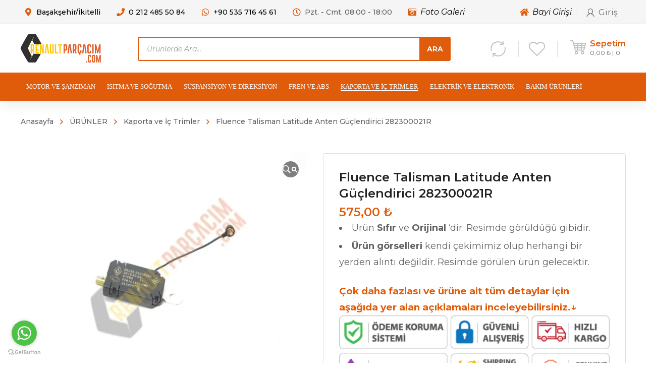

--- FILE ---
content_type: text/html; charset=UTF-8
request_url: https://renaultparcacim.com/urun/fluence-talisman-latitude-anten-guclendirici-282300021r/
body_size: 61197
content:
<!DOCTYPE html><html class="no-js" lang="tr"><head><meta charset="UTF-8" /><style id="litespeed-ccss">ul{box-sizing:border-box}:root{--wp--preset--font-size--normal:16px;--wp--preset--font-size--huge:42px}.screen-reader-text{border:0;clip:rect(1px,1px,1px,1px);clip-path:inset(50%);height:1px;margin:-1px;overflow:hidden;padding:0;position:absolute;width:1px;word-wrap:normal!important}figure{margin:0 0 1em}.screen-reader-text{clip:rect(1px,1px,1px,1px);word-wrap:normal!important;border:0;-webkit-clip-path:inset(50%);clip-path:inset(50%);height:1px;margin:-1px;overflow:hidden;overflow-wrap:normal!important;padding:0;position:absolute!important;width:1px}body{--wp--preset--color--black:#000;--wp--preset--color--cyan-bluish-gray:#abb8c3;--wp--preset--color--white:#fff;--wp--preset--color--pale-pink:#f78da7;--wp--preset--color--vivid-red:#cf2e2e;--wp--preset--color--luminous-vivid-orange:#ff6900;--wp--preset--color--luminous-vivid-amber:#fcb900;--wp--preset--color--light-green-cyan:#7bdcb5;--wp--preset--color--vivid-green-cyan:#00d084;--wp--preset--color--pale-cyan-blue:#8ed1fc;--wp--preset--color--vivid-cyan-blue:#0693e3;--wp--preset--color--vivid-purple:#9b51e0;--wp--preset--gradient--vivid-cyan-blue-to-vivid-purple:linear-gradient(135deg,rgba(6,147,227,1) 0%,#9b51e0 100%);--wp--preset--gradient--light-green-cyan-to-vivid-green-cyan:linear-gradient(135deg,#7adcb4 0%,#00d082 100%);--wp--preset--gradient--luminous-vivid-amber-to-luminous-vivid-orange:linear-gradient(135deg,rgba(252,185,0,1) 0%,rgba(255,105,0,1) 100%);--wp--preset--gradient--luminous-vivid-orange-to-vivid-red:linear-gradient(135deg,rgba(255,105,0,1) 0%,#cf2e2e 100%);--wp--preset--gradient--very-light-gray-to-cyan-bluish-gray:linear-gradient(135deg,#eee 0%,#a9b8c3 100%);--wp--preset--gradient--cool-to-warm-spectrum:linear-gradient(135deg,#4aeadc 0%,#9778d1 20%,#cf2aba 40%,#ee2c82 60%,#fb6962 80%,#fef84c 100%);--wp--preset--gradient--blush-light-purple:linear-gradient(135deg,#ffceec 0%,#9896f0 100%);--wp--preset--gradient--blush-bordeaux:linear-gradient(135deg,#fecda5 0%,#fe2d2d 50%,#6b003e 100%);--wp--preset--gradient--luminous-dusk:linear-gradient(135deg,#ffcb70 0%,#c751c0 50%,#4158d0 100%);--wp--preset--gradient--pale-ocean:linear-gradient(135deg,#fff5cb 0%,#b6e3d4 50%,#33a7b5 100%);--wp--preset--gradient--electric-grass:linear-gradient(135deg,#caf880 0%,#71ce7e 100%);--wp--preset--gradient--midnight:linear-gradient(135deg,#020381 0%,#2874fc 100%);--wp--preset--duotone--dark-grayscale:url('#wp-duotone-dark-grayscale');--wp--preset--duotone--grayscale:url('#wp-duotone-grayscale');--wp--preset--duotone--purple-yellow:url('#wp-duotone-purple-yellow');--wp--preset--duotone--blue-red:url('#wp-duotone-blue-red');--wp--preset--duotone--midnight:url('#wp-duotone-midnight');--wp--preset--duotone--magenta-yellow:url('#wp-duotone-magenta-yellow');--wp--preset--duotone--purple-green:url('#wp-duotone-purple-green');--wp--preset--duotone--blue-orange:url('#wp-duotone-blue-orange');--wp--preset--font-size--small:13px;--wp--preset--font-size--medium:20px;--wp--preset--font-size--large:36px;--wp--preset--font-size--x-large:42px;--wp--preset--spacing--20:.44rem;--wp--preset--spacing--30:.67rem;--wp--preset--spacing--40:1rem;--wp--preset--spacing--50:1.5rem;--wp--preset--spacing--60:2.25rem;--wp--preset--spacing--70:3.38rem;--wp--preset--spacing--80:5.06rem}.vc_row:after,.vc_row:before{content:" ";display:table}.vc_row:after{clear:both}.vc_column_container{width:100%}.vc_row{margin-left:-15px;margin-right:-15px}.vc_col-sm-12{position:relative;min-height:1px;padding-left:15px;padding-right:15px;box-sizing:border-box}@media (min-width:768px){.vc_col-sm-12{float:left}.vc_col-sm-12{width:100%}}.vc_row.vc_row-flex{box-sizing:border-box;display:flex;flex-wrap:wrap}.vc_row.vc_row-flex:after,.vc_row.vc_row-flex:before{display:none}.vc_column-inner:after,.vc_column-inner:before{content:" ";display:table}.vc_column-inner:after{clear:both}.vc_column_container{padding-left:0;padding-right:0}.vc_column_container>.vc_column-inner{box-sizing:border-box;padding-left:15px;padding-right:15px;width:100%}button.pswp__button{box-shadow:none!important;background-image:url(/wp-content/plugins/woocommerce/assets/css/photoswipe/default-skin/default-skin.png)!important}button.pswp__button,button.pswp__button--arrow--left:before,button.pswp__button--arrow--right:before{background-color:transparent!important}button.pswp__button--arrow--left,button.pswp__button--arrow--right{background-image:none!important}.pswp{display:none;position:absolute;width:100%;height:100%;left:0;top:0;overflow:hidden;-ms-touch-action:none;touch-action:none;z-index:1500;-webkit-text-size-adjust:100%;-webkit-backface-visibility:hidden;outline:0}.pswp *{-webkit-box-sizing:border-box;box-sizing:border-box}.pswp__bg{position:absolute;left:0;top:0;width:100%;height:100%;background:#000;opacity:0;-webkit-transform:translateZ(0);transform:translateZ(0);-webkit-backface-visibility:hidden;will-change:opacity}.pswp__scroll-wrap{position:absolute;left:0;top:0;width:100%;height:100%;overflow:hidden}.pswp__container{-ms-touch-action:none;touch-action:none;position:absolute;left:0;right:0;top:0;bottom:0}.pswp__container{-webkit-touch-callout:none}.pswp__bg{will-change:opacity}.pswp__container{-webkit-backface-visibility:hidden}.pswp__item{position:absolute;left:0;right:0;top:0;bottom:0;overflow:hidden}.pswp__button{width:44px;height:44px;position:relative;background:0 0;overflow:visible;-webkit-appearance:none;display:block;border:0;padding:0;margin:0;float:right;opacity:.75;-webkit-box-shadow:none;box-shadow:none}.pswp__button::-moz-focus-inner{padding:0;border:0}.pswp__button,.pswp__button--arrow--left:before,.pswp__button--arrow--right:before{background:url(/wp-content/plugins/woocommerce/assets/css/photoswipe/default-skin/default-skin.png) 0 0 no-repeat;background-size:264px 88px;width:44px;height:44px}.pswp__button--close{background-position:0 -44px}.pswp__button--share{background-position:-44px -44px}.pswp__button--fs{display:none}.pswp__button--zoom{display:none;background-position:-88px 0}.pswp__button--arrow--left,.pswp__button--arrow--right{background:0 0;top:50%;margin-top:-50px;width:70px;height:100px;position:absolute}.pswp__button--arrow--left{left:0}.pswp__button--arrow--right{right:0}.pswp__button--arrow--left:before,.pswp__button--arrow--right:before{content:'';top:35px;background-color:rgba(0,0,0,.3);height:30px;width:32px;position:absolute}.pswp__button--arrow--left:before{left:6px;background-position:-138px -44px}.pswp__button--arrow--right:before{right:6px;background-position:-94px -44px}.pswp__share-modal{display:block;background:rgba(0,0,0,.5);width:100%;height:100%;top:0;left:0;padding:10px;position:absolute;z-index:1600;opacity:0;-webkit-backface-visibility:hidden;will-change:opacity}.pswp__share-modal--hidden{display:none}.pswp__share-tooltip{z-index:1620;position:absolute;background:#fff;top:56px;border-radius:2px;display:block;width:auto;right:44px;-webkit-box-shadow:0 2px 5px rgba(0,0,0,.25);box-shadow:0 2px 5px rgba(0,0,0,.25);-webkit-transform:translateY(6px);-ms-transform:translateY(6px);transform:translateY(6px);-webkit-backface-visibility:hidden;will-change:transform}.pswp__counter{position:absolute;left:0;top:0;height:44px;font-size:13px;line-height:44px;color:#fff;opacity:.75;padding:0 10px}.pswp__caption{position:absolute;left:0;bottom:0;width:100%;min-height:44px}.pswp__caption__center{text-align:left;max-width:420px;margin:0 auto;font-size:13px;padding:10px;line-height:20px;color:#ccc}.pswp__preloader{width:44px;height:44px;position:absolute;top:0;left:50%;margin-left:-22px;opacity:0;will-change:opacity;direction:ltr}.pswp__preloader__icn{width:20px;height:20px;margin:12px}@media screen and (max-width:1024px){.pswp__preloader{position:relative;left:auto;top:auto;margin:0;float:right}}.pswp__ui{-webkit-font-smoothing:auto;visibility:visible;opacity:1;z-index:1550}.pswp__top-bar{position:absolute;left:0;top:0;height:44px;width:100%}.pswp__caption,.pswp__top-bar{-webkit-backface-visibility:hidden;will-change:opacity}.pswp__caption,.pswp__top-bar{background-color:rgba(0,0,0,.5)}.pswp__ui--hidden .pswp__button--arrow--left,.pswp__ui--hidden .pswp__button--arrow--right,.pswp__ui--hidden .pswp__caption,.pswp__ui--hidden .pswp__top-bar{opacity:.001}#yith-quick-view-modal{position:fixed;visibility:hidden;top:0;left:0;right:0;bottom:0;z-index:1400;opacity:0;text-align:center}#yith-quick-view-modal:before{content:'';display:inline-block;vertical-align:middle;height:100%;width:0}#yith-quick-view-modal .yith-quick-view-overlay{position:absolute;top:0;right:0;bottom:0;left:0;background:rgba(0,0,0,.8)}#yith-quick-view-modal .yith-wcqv-wrapper{display:inline-block;vertical-align:middle;visibility:hidden;-webkit-backface-visibility:hidden;-moz-backface-visibility:hidden;backface-visibility:hidden;text-align:left;height:600px;width:1000px}#yith-quick-view-modal .yith-wcqv-main{-webkit-transform:translateY(20%);-moz-transform:translateY(20%);-ms-transform:translateY(20%);transform:translateY(20%);opacity:0;height:100%;-webkit-box-shadow:0 0 0 10px rgba(255,255,255,.2);box-shadow:0 0 0 10px rgba(255,255,255,.2)}#yith-quick-view-modal #yith-quick-view-content{height:100%}#yith-quick-view-modal .yith-wcqv-main:after,#yith-quick-view-modal .yith-wcqv-main:before{content:'';display:table;clear:both}#yith-quick-view-close{border:1px solid;position:absolute;top:5px;right:5px;width:20px;height:20px;text-align:center;line-height:18px;z-index:2;opacity:.5}#yith-quick-view-modal .yith-wcqv-main{background:#fff}#yith-quick-view-close{color:#cdcdcd}.dgwt-wcas-search-wrapp{position:relative;line-height:100%;display:block;color:#444;min-width:230px;width:100%;text-align:left;margin:0 auto;-webkit-box-sizing:border-box;-moz-box-sizing:border-box;box-sizing:border-box}.dgwt-wcas-search-wrapp *{-webkit-box-sizing:border-box;-moz-box-sizing:border-box;box-sizing:border-box}.dgwt-wcas-search-form{margin:0;padding:0;width:100%}input[type=search].dgwt-wcas-search-input{-webkit-box-shadow:none;box-shadow:none;margin:0;-webkit-appearance:textfield;text-align:left}[type=search].dgwt-wcas-search-input::-ms-clear{display:none}[type=search].dgwt-wcas-search-input::-webkit-search-decoration{-webkit-appearance:none}[type=search].dgwt-wcas-search-input::-webkit-search-cancel-button{display:none}button.dgwt-wcas-search-submit{position:relative}.dgwt-wcas-preloader{height:100%;position:absolute;right:0;top:0;width:40px;z-index:-1;background-repeat:no-repeat;background-position:right 15px center;background-size:auto 44%}.dgwt-wcas-voice-search{position:absolute;right:0;top:0;height:100%;width:40px;z-index:1;opacity:.5;align-items:center;justify-content:center;display:none}.screen-reader-text{clip:rect(1px,1px,1px,1px);height:1px;overflow:hidden;position:absolute!important;width:1px}.dgwt-wcas-sf-wrapp:after,.dgwt-wcas-sf-wrapp:before{content:"";display:table}.dgwt-wcas-sf-wrapp:after{clear:both}.dgwt-wcas-sf-wrapp{zoom:1;width:100%;max-width:100vw;margin:0;position:relative;background:0 0}.dgwt-wcas-sf-wrapp input[type=search].dgwt-wcas-search-input{width:100%;height:40px;font-size:14px;line-height:100%;padding:10px 15px;margin:0;background:#fff;border:1px solid #ddd;border-radius:3px;-webkit-border-radius:3px;-webkit-appearance:none;box-sizing:border-box}.dgwt-wcas-sf-wrapp input[type=search].dgwt-wcas-search-input::-webkit-input-placeholder{color:#999;font-weight:400;font-style:italic;line-height:normal}.dgwt-wcas-sf-wrapp input[type=search].dgwt-wcas-search-input:-moz-placeholder{color:#999;font-weight:400;font-style:italic;line-height:normal}.dgwt-wcas-sf-wrapp input[type=search].dgwt-wcas-search-input::-moz-placeholder{color:#999;font-weight:400;font-style:italic;line-height:normal}.dgwt-wcas-sf-wrapp input[type=search].dgwt-wcas-search-input:-ms-input-placeholder{color:#999;font-weight:400;font-style:italic;line-height:normal}.dgwt-wcas-sf-wrapp button.dgwt-wcas-search-submit{overflow:visible;position:absolute;border:0;padding:0 15px;margin:0;height:40px;min-width:50px;width:auto;line-height:100%;min-height:100%;right:0;left:auto;top:0;bottom:auto;color:#fff;text-transform:uppercase;background-color:#333;border-radius:0 2px 2px 0;-webkit-border-radius:0 2px 2px 0;text-shadow:0 -1px 0 rgba(0,0,0,.3);-webkit-box-shadow:none;box-shadow:none;-webkit-appearance:none}.dgwt-wcas-sf-wrapp .dgwt-wcas-search-submit:before{content:'';position:absolute;border-width:8px 8px 8px 0;border-style:solid solid solid none;border-color:transparent #333;top:12px;left:-6px}.dgwt-wcas-sf-wrapp .dgwt-wcas-search-submit::-moz-focus-inner{border:0;padding:0}[class*=" enova-auto-"]{font-family:'auto'!important;speak:none;font-style:normal;font-weight:400;font-variant:normal;text-transform:none;line-height:1;-webkit-font-smoothing:antialiased;-moz-osx-font-smoothing:grayscale}.enova-auto-heart:before{content:"\acae"}.enova-auto-reload:before{content:"\acaf"}[class*=" ien-"]{font-family:'enova'!important;speak:none;font-style:normal;font-weight:400;font-variant:normal;text-transform:none;line-height:1;-moz-osx-font-smoothing:grayscale}.ien-eclose-3:before{content:"\e910"}.ien-ecart-9:before{content:"\e922"}.ien-ecart-11:before{content:"\e924"}.ien-emenu-2:before{content:"\e95a"}.ien-euser-10:before{content:"\e96a"}.menu-item .arrow-down,#to-top,#yith-quick-view-close:before,.et-breadcrumbs>*:before{font-family:'enova'!important;speak:none;font-style:normal;font-weight:400;font-variant:normal;text-transform:none;line-height:1;-webkit-font-smoothing:antialiased;-moz-osx-font-smoothing:grayscale}.menu-item .arrow-down:before,#to-top:before,.et-breadcrumbs>*:before{content:'\e903'}.mobile-menu .menu-item .arrow-down:before{content:'\e900'}#to-top:before{transform:rotate(-90deg);position:relative;display:block}#yith-quick-view-close:before{content:"\e912"!important}.fab,.far,.fas{-moz-osx-font-smoothing:grayscale;-webkit-font-smoothing:antialiased;display:inline-block;font-style:normal;font-variant:normal;text-rendering:auto;line-height:1}.fa-camera-retro:before{content:"\f083"}.fa-car:before{content:"\f1b9"}.fa-clock:before{content:"\f017"}.fa-home:before{content:"\f015"}.fa-map-marker-alt:before{content:"\f3c5"}.fa-phone:before{content:"\f095"}.fa-whatsapp:before{content:"\f232"}.fab{font-family:"Font Awesome 5 Brands"}.far{font-weight:400}.far,.fas{font-family:"Font Awesome 5 Free"}.fas{font-weight:900}figure,header,nav{display:block}html{-ms-text-size-adjust:100%;-webkit-text-size-adjust:100%}body{margin:0}h1{font-size:2em;margin:.67em 0}strong{font-weight:700}img{border:0}figure{margin:0}button,input{line-height:normal}button,input[type=submit]{-webkit-appearance:button}input[type=search]::-webkit-search-cancel-button,input[type=search]::-webkit-search-decoration{-webkit-appearance:none}button::-moz-focus-inner,input::-moz-focus-inner{border:0;padding:0}a{outline:0}.screen-reader-text{clip:rect(1px,1px,1px,1px);position:absolute!important;width:1px;overflow:hidden}.text-align-left{text-align:left!important}.et-clearfix:after{content:"";display:table;clear:both}*,:after,:before{-webkit-box-sizing:border-box;-moz-box-sizing:border-box;box-sizing:border-box;word-wrap:break-word}html{position:static;overflow-y:scroll;overflow-x:hidden;font-family:Arial,Helvetica,sans-serif;-webkit-font-smoothing:antialiased;-moz-osx-font-smoothing:grayscale}@media screen and (-moz-images-in-menus:0){body{font-weight:300!important}}body{margin:0;min-height:100%}figure{max-width:100%;margin:0}ul{list-style-position:inside}ul li{padding:2px 0}ul ul{margin-left:24px}a{text-decoration:none;outline:0}a{color:#000}strong{font-weight:700}p,ul,li ul,form{margin:0 0 24px;padding:0}h1,h2{margin-top:0;margin-bottom:24px}p:empty{display:none!important}img{max-width:100%;height:auto!important;border:0;-ms-interpolation-mode:bicubic;vertical-align:bottom;margin:0}img[class*=wp-image]{margin-bottom:24px}.alignleft{float:left;margin:0 1em 1em 0!important}#gen-wrap{position:relative;left:0}#gen-wrap,#wrap{height:100%}#wrap{width:100%;min-height:100%;margin:0 auto;position:relative;z-index:99;background-color:#fff}#to-top{position:fixed;z-index:99;bottom:24px;right:24px;display:block;visibility:hidden;opacity:0;text-align:center;box-shadow:0px 0 24px 0px rgba(0,0,0,.08)}#to-top:before{width:inherit;height:inherit;position:absolute;display:block}::-webkit-input-placeholder{color:#616161}:-moz-placeholder{color:#616161}::-moz-placeholder{color:#616161}:-ms-input-placeholder{color:#616161}.container{width:93.75%;max-width:93.75%;margin:0 auto 0 auto;position:relative}#et-content{position:relative;z-index:78;background-color:#fff}.pswp__button{width:44px;height:44px;position:relative;background:0 0;overflow:visible;-webkit-appearance:none;display:block;border:0;padding:0;margin:0;float:right;opacity:.75;box-shadow:none}.pswp__button::-moz-focus-inner{padding:0;border:0}.pswp__button,.pswp__button--arrow--left:before,.pswp__button--arrow--right:before{background:url(/wp-content/themes/mobimax/images/default-skin.png) 0 0 no-repeat;background-size:264px 88px;width:44px;height:44px}.pswp__button--close{background-position:0 -44px}.pswp__button--share{background-position:-44px -44px;display:none}.pswp__button--fs{display:none}.pswp__button--zoom{display:none;background-position:-88px 0}.pswp__button--arrow--left,.pswp__button--arrow--right{background:0 0;top:50%;margin-top:-50px;width:70px;height:100px;position:absolute}.pswp__button--arrow--left{left:0}.pswp__button--arrow--right{right:0}.pswp__button--arrow--left:before,.pswp__button--arrow--right:before{content:'';top:35px;background-color:rgba(0,0,0,.3);height:30px;width:32px;position:absolute}.pswp__button--arrow--left:before{left:6px;background-position:-138px -44px}.pswp__button--arrow--right:before{right:6px;background-position:-94px -44px}.pswp__share-modal{display:block;background:rgba(0,0,0,.5);width:100%;height:100%;top:0;left:0;padding:10px;position:absolute;z-index:1600;opacity:0;backface-visibility:hidden;will-change:opacity}.pswp__share-modal--hidden{display:none}.pswp__share-tooltip{z-index:1620;position:absolute;background:#fff;top:56px;display:block;width:auto;right:44px;box-shadow:0 2px 5px rgba(0,0,0,.25);-ms-transform:translateY(6px);transform:translateY(6px);backface-visibility:hidden;will-change:transform}.pswp__counter{position:absolute;left:0;top:0;height:44px;font-size:13px;line-height:44px;color:#fff;opacity:.75;padding:0 10px}.pswp__caption{position:absolute;left:0;bottom:0;width:100%;min-height:44px}.pswp__caption__center{text-align:center;margin:0 auto;font-size:16px;line-height:24px;color:#fff;padding:8px 16px}.pswp__preloader{width:44px;height:44px;position:absolute;top:0;left:50%;margin-left:-22px;opacity:0;will-change:opacity;direction:ltr}.pswp__preloader__icn{width:20px;height:20px;margin:12px}@media screen and (max-width:1024px){.pswp__preloader{position:relative;left:auto;top:auto;margin:0;float:right}}.pswp__ui{-webkit-font-smoothing:auto;visibility:visible;opacity:1;z-index:1550}.pswp__top-bar{position:absolute;left:0;top:0;height:44px;width:100%}.pswp__caption,.pswp__top-bar{backface-visibility:hidden;will-change:opacity}.pswp__top-bar,.pswp__caption{background-color:rgba(0,0,0,.5)}.pswp__ui--hidden .pswp__top-bar,.pswp__ui--hidden .pswp__caption,.pswp__ui--hidden .pswp__button--arrow--left,.pswp__ui--hidden .pswp__button--arrow--right{opacity:.001}.pswp{display:none;position:absolute;width:100%;height:100%;left:0;top:0;overflow:hidden;-ms-touch-action:none;touch-action:none;z-index:1500;-webkit-text-size-adjust:100%;backface-visibility:hidden;outline:none}.pswp *{box-sizing:border-box}.pswp__bg{position:absolute;left:0;top:0;width:100%;height:100%;background:#000;opacity:0;transform:translateZ(0);backface-visibility:hidden;will-change:opacity}.pswp__scroll-wrap{position:absolute;left:0;top:0;width:100%;height:100%;overflow:hidden}.pswp__container{-ms-touch-action:none;touch-action:none;position:absolute;left:0;right:0;top:0;bottom:0}.pswp__container{-webkit-touch-callout:none}.pswp__bg{will-change:opacity}.pswp__container{backface-visibility:hidden}.pswp__item{position:absolute;left:0;right:0;top:0;bottom:0;overflow:hidden}.enovathemes .vc_row{margin-left:auto!important;margin-right:auto!important;position:relative;width:100%}.enovathemes .vc_row .container{z-index:5}.vc_row.vc_row-flex>.container{box-sizing:border-box;display:flex;-webkit-flex-wrap:wrap;-ms-flex-wrap:wrap;flex-wrap:wrap}.vc_row.vc_row-flex>.container>.vc_column_container>.vc_column-inner{-webkit-box-flex:1;-webkit-flex-grow:1;-ms-flex-positive:1;flex-grow:1;display:flex;-webkit-box-orient:vertical;-webkit-box-direction:normal;-webkit-flex-direction:column;-ms-flex-direction:column;flex-direction:column;z-index:1}.vc_row.vc_row-flex>.container>.vc_column_container{display:flex}.vc_row.vc_row-o-content-top>.container>.vc_column_container>.vc_column-inner{-webkit-box-pack:start;-webkit-justify-content:flex-start;-ms-flex-pack:start;justify-content:flex-start}.vc_row.vc_row-o-content-top:not(.vc_row-o-equal-height)>.container>.vc_column_container{-webkit-box-align:start;-webkit-align-items:flex-start;-ms-flex-align:start;align-items:flex-start}.vc_row-has-fill+.vc_row>.container>.vc_column_container>.vc_column-inner,.vc_row-has-fill>.container>.vc_column_container>.vc_column-inner{padding-top:0}.vc_column_container{z-index:2}.enovathemes .vc_column_container>.vc_column-inner{padding-left:0;padding-right:0}.header .wpb_column{position:static}.header{display:block;width:100%;z-index:80;position:relative}.header.shadow-true{box-shadow:0px 8px 24px 0px rgba(0,0,0,.08)}.header .vc_column_container,.header .vc_column-inner,.header .wpb_wrapper,.header .hbe{height:inherit;line-height:inherit}.header>.vc_row:not(.vc_inner)>.container>.vc_column_container,.header>.vc_row:not(.vc_inner)>.container>.vc_column_container>.vc_column-inner{padding-top:0!important;padding-bottom:0!important}.header .vc_column_container>.vc_column-inner>.wpb_wrapper:after{clear:both;content:"";display:table}.header .hbe{position:relative;display:inline-block;vertical-align:top}.header-icon:after{display:none!important}.header .hbe-right{display:block;float:right}.header .hbe-left{display:block;float:left}.menu-item .arrow-down{font-size:8px;position:relative;display:inline-block;vertical-align:middle;transform:rotate(90deg);-ms-transform:rotate(90deg);margin-left:4px;top:-1px;display:none;z-index:2;transform-origin:center}.mobile-menu .menu-item .arrow-down{font-size:14px}.sl-submenu-ind-true .header-menu ul>.menu-item>a:not(:only-child)>.arrow-down{display:inline-block}.header-logo a{position:relative;display:inline-block;vertical-align:top}.header-logo img{position:relative;display:inline-block;vertical-align:middle}.header.sticky-true .header-logo .sticky-logo{display:none}.header-menu-container .header-menu,.header-menu-container .sub-menu{list-style:none;margin:0;padding:0;line-height:inherit}.header-menu-container .menu-item{padding:0;position:relative;float:left;line-height:inherit}.header-menu-container>.header-menu>.menu-item:first-child{margin-left:0!important}.header-menu-container>.header-menu>.menu-item>.mi-link{line-height:inherit;display:block;height:100%;position:relative;border-radius:4px}.header-menu .menu-item>.mi-link>span{position:relative;z-index:2}.header-menu-container.menu-hover-underline>.header-menu>.menu-item.current-menu-parent>.mi-link .txt:after{transform:scaleX(1);-ms-transform:scaleX(1);transform-origin:bottom left}.header-menu-container>.header-menu>.menu-item>.mi-link:after,.header-menu-container>.header-menu>.menu-item>.mi-link .txt:after{display:block;position:absolute;top:50%;left:0;content:"";height:40px;width:100%;margin-top:-20px;opacity:0;z-index:1;border-radius:inherit}.header-menu-container.menu-hover-underline>.header-menu>.menu-item>.mi-link .txt:after{border-bottom-width:2px;border-bottom-style:solid;opacity:1!important;top:2px;width:100%;height:100%;margin-top:0;z-index:-1;backface-visibility:hidden;transform:scaleX(0);-ms-transform:scaleX(0);transform-origin:bottom right;-ms-transform-origin:bottom right}.header-menu .sub-menu:not(.megamenu-single){position:absolute;top:calc(100% - 1px);left:0;min-width:256px;max-width:256px;padding-top:24px;padding-bottom:24px;list-style:none;margin-left:0;display:none;text-align:left;border-radius:0 0 4px 4px}.header-menu .sub-menu .sub-menu{left:256px;top:-24px}.submenu-shadow-true .header-menu .sub-menu{box-shadow:0px 8px 24px 0px rgba(0,0,0,.08)}.submenu-appear-move .header-menu .sub-menu{transform:translateY(-24px);opacity:0;z-index:-1;visibility:hidden;display:block}.header-menu .sub-menu .menu-item{display:block;float:none;line-height:24px}.header-menu .sub-menu .menu-item .mi-link{display:block;padding:8px 29px;position:relative;backface-visibility:hidden;border-radius:4px}.header-menu .sub-menu .menu-item .mi-link:after{display:block;position:absolute;top:0;left:0;content:"";height:100%;width:100%;opacity:0;z-index:1;border-radius:inherit}.header-menu .sub-menu .menu-item .arrow-down{position:absolute;top:50%;right:32px;margin-top:-4px}.hbe-icon-element{position:relative}.hbe-toggle{display:inline-block;vertical-align:middle;text-align:center;position:relative;border-radius:4px}.size-small>.hbe-toggle{width:32px;height:32px;font-size:16px;line-height:32px}.size-medium>.hbe-toggle{width:36px;height:36px;font-size:20px;line-height:36px}.size-large>.hbe-toggle{width:40px;height:40px;font-size:24px;line-height:40px}.hbe-toggle:before{position:relative}.header-cart{width:auto!important;height:auto!important}.header-cart .cart-toggle{padding-left:48px}.header-cart .cart-toggle:before{display:block;position:absolute;top:50%;left:0;margin-top:-18px;font-size:32px;line-height:32px;width:48px;height:32px}.header-cart .cart-toggle:after{content:"";display:block;position:absolute;top:0;right:0;width:calc(100% - 40px);height:100%;z-index:2}.header-cart .cart-contents{display:block;text-align:left;line-height:18px;font-size:12px;position:relative}.header-cart .cart-contents .cart-title{display:block;font-weight:600;font-size:16px}.header-cart .cart-contents .cart-info:before{content:"|";display:inline-block;vertical-align:baseline;margin:0 4px 0 0}.header-cart .cart-box{display:none;padding:24px;position:absolute;top:100%;right:0;line-height:initial}.cart-box{box-shadow:0px 8px 24px 0px rgba(0,0,0,.08)}.header-woo-search-form,.header-woo-search-form .dgwt-wcas-search-wrapp,.header-woo-search-form form,.header-woo-search-form input{max-width:100%}.header-woo-search-form .dgwt-wcas-search-wrapp{vertical-align:middle;display:inline-block;margin:0;height:48px}.header-woo-search-form .dgwt-wcas-sf-wrapp,.header-woo-search-form .dgwt-wcas-search-form,.header-woo-search-form .dgwt-wcas-search-form input[type=search],.header-woo-search-form .dgwt-wcas-search-submit{height:inherit!important;border-radius:4px!important}.header-woo-search-form input[type=search]{padding:0 48px 0 16px!important;border-width:2px!important;border-style:solid}.header-woo-search-form .dgwt-wcas-search-submit{opacity:1!important;border-radius:0 4px 4px 0!important}.header-woo-search-form .dgwt-wcas-search-submit:before{display:none!important}.header-login .login-toggle{width:auto;padding:0 16px 0 12px}.header-login .login-title{display:inline-block;vertical-align:top;line-height:inherit;margin-left:8px}.login-title.logout{display:none}.header-login .widget_reglog{display:none;margin:0;position:absolute;top:100%;right:0;padding:24px;line-height:24px;width:256px}.header-login .widget_reglog form,.header-login .widget_reglog .login-submit{margin-bottom:0}.header-login .widget_reglog form .input{border:none}.header-login .widget_reglog form .button{margin-bottom:0}.login-toggle:before{display:inline-block}.size-small>.login-toggle:before{width:16px}.et-header-button>a{overflow:hidden;vertical-align:middle;display:inline-block;margin-bottom:0;top:-1px}.header-vertical-separator .line{vertical-align:middle;display:inline-block}.mobile-container-overlay{position:fixed;width:100%;height:100%;z-index:999999;top:0;left:-100%;background-color:rgba(0,0,0,.7);opacity:0}.mobile-container{width:100%;height:100%;position:fixed;z-index:9999999;backface-visibility:hidden}.mobile-container.effect-left{top:0;left:0;-ms-transform:translateX(-100%);transform:translateX(-100%)}.mobile-container .header-logo .logo{display:block!important}.mobile-container .header-logo .sticky-logo{display:none!important}.mobile-container .hbe{height:auto!important;line-height:initial!important}.mobile-menu-container{display:block;width:100%}.mobile-menu-container.text-align-left{text-align:left}.mobile-menu{list-style:none;margin:0;padding:0;width:100%}.mobile-menu li{margin:0;padding:0;display:block;width:100%;position:relative}.mobile-menu li a{display:block;padding:12px 16px;line-height:24px;position:relative}.mobile-menu li ul li a{padding-left:24px!important;opacity:.8}.mobile-menu li a:after,.mobile-menu>li:last-child:after{display:block;position:absolute;top:0;left:0;width:100%;height:1px;content:""}.mobile-menu>li:last-child:after{top:auto;bottom:0}.mobile-menu ul{margin-bottom:0;display:none;position:relative}.mobile-menu .menu-item-has-children>a>.arrow-down{display:block;position:absolute;width:auto;height:24px;line-height:24px;text-align:center;right:16px;top:50%;margin-top:-12px;margin-left:0;z-index:5;-ms-transform:rotate(0deg);transform:rotate(0deg)}.tse{position:relative;clear:both}.tse.text-align-left{text-align:left}.tse.align-left{float:left}.tse>*{display:inline-block;vertical-align:middle;margin:0}.et-breadcrumbs{padding:0;display:inline-block;word-break:break-word}.et-breadcrumbs>*{position:relative}.et-breadcrumbs a{position:relative;color:inherit!important}.et-breadcrumbs a:after{display:block;position:absolute;width:100%;height:2px;content:"";bottom:0;left:0;z-index:-1;transform:scaleX(0);-ms-transform:scaleX(0);transform-origin:bottom right;-ms-transform-origin:bottom right}.et-breadcrumbs a:not(:first-child):after{width:calc(100% - 32px)!important;left:32px}.et-breadcrumbs>*:before{display:inline-block;top:50%;font-size:10px;line-height:16px;width:32px;text-align:center;position:relative;vertical-align:middle}.et-breadcrumbs>*:first-child:before{display:none}.et-breadcrumbs>*:first-child{margin-left:0}form:after{content:"";display:table;clear:both}label{display:block;margin-bottom:8px;font-size:16px;line-height:28px;text-align:left}select,input[type=password],input[type=search],input[type=text]{display:block;outline:none;margin-left:0;margin-right:0;margin-top:0;margin-bottom:24px;text-align:left;max-width:100%;width:100%;position:relative;backface-visibility:hidden;box-shadow:inset 0 1px 3px rgba(0,0,0,.1);height:48px;font-size:16px;line-height:16px;padding:12px 16px;border-width:1px;border-style:solid;border-radius:4px}.et-button,input[type=submit],button:not(.plyr__control),.product .button{display:inline-block;margin-bottom:4px;outline:0;border:none;position:relative;backface-visibility:hidden;z-index:1;padding:8px 16px;font-size:14px;line-height:24px;text-align:center!important;text-transform:uppercase;border-radius:4px}.et-button{overflow:hidden;vertical-align:top;z-index:1}.product .button{padding:8px 16px!important;font-size:14px!important;line-height:24px!important}.product .button{padding:8px 15px!important}.widget{margin-bottom:32px}.widgettitle{font-size:14px!important;line-height:28px!important;text-align:left!important;text-transform:uppercase;position:relative;margin-top:0;margin-bottom:32px}.widgettitle:before,.widgettitle:after{content:"";position:absolute;bottom:-9.5px;left:0;display:block;height:2px;background-color:#e0e0e0;width:48px;z-index:3}.widgettitle:after{height:1px;width:100%;bottom:-10px;z-index:2}.widget_reglog form+a{margin-top:16px;display:block}.widget_reglog p:last-child{margin-bottom:0;margin-top:8px}.product-layout-single{padding-top:0;padding-bottom:72px}.product-layout-single{padding-top:24px}.product .price{display:inline-block;font-weight:700;font-size:17px}.product .price{display:block}.product .button{position:relative;text-align:center!important;width:100%;max-width:232px;margin:8px auto 0 auto}.post-body .yith-wcqv-button{display:none}.ajax-add-to-cart-loading{position:absolute;top:0;left:0;width:100%;height:100%;z-index:55;display:none;background-color:#fff}.ajax-add-to-cart-loading .circle-loader{display:block;border:1px solid #bdbdbd;animation-name:loader-spin;animation-duration:.3s;animation-iteration-count:infinite;animation-timing-function:linear;position:relative;display:inline-block;vertical-align:top}.ajax-add-to-cart-loading .circle-loader,.ajax-add-to-cart-loading .circle-loader:after{border-radius:50%;width:48px;height:48px;margin-left:-24px;margin-top:-24px;top:50%;left:50%;position:absolute}.ajax-add-to-cart-loading .checkmark{display:none}.ajax-add-to-cart-loading .checkmark.draw:after{animation-duration:.8s;animation-timing-function:ease;animation-name:checkmark;transform:scaleX(-1) rotate(135deg)}.ajax-add-to-cart-loading .checkmark:after{opacity:1;height:24px;width:16px;transform-origin:left top;content:'';left:10px;top:21px;position:absolute}@keyframes loader-spin{0%{transform:rotate(0deg)}100%{transform:rotate(360deg)}}@keyframes checkmark{0%{height:0;width:0;opacity:1}20%{height:0;width:16px;opacity:1}40%{height:24px;width:16px;opacity:1}100%{height:24px;width:16px;opacity:1}}#yith-quick-view-modal .yith-wcqv-main{box-shadow:none!important;-ms-transform:translateY(0)!important;transform:translateY(0)!important}#yith-quick-view-close{top:0!important;right:8px!important;border:none!important;width:32px;height:32px;line-height:32px;font-size:16px!important;text-indent:-9000em;text-align:center}#yith-quick-view-close:before{display:block;top:0;left:0;position:absolute;text-indent:0;backface-visibility:hidden;width:inherit;height:inherit;line-height:inherit}#yith-quick-view-modal .yith-wcqv-wrapper{left:50%!important;top:50%!important;position:absolute!important;display:block!important}.cart-box{display:none;position:absolute;width:320px;height:auto;padding:24px;right:0;z-index:15;opacity:1;backface-visibility:hidden}.cart-box .widget_shopping_cart{margin:0!important;padding:0!important;background-color:transparent!important}.cart-box .widget_shopping_cart .widgettitle{display:none!important}.product .single-product-wrapper{position:relative}.product .summary .price{font-size:24px;line-height:26px;letter-spacing:0;margin-bottom:0;font-weight:600!important}.product .summary .product_title{margin-top:0!important;margin-bottom:0;font-size:24px;line-height:32px;font-weight:600}.woocommerce-product-details__short-description{font-size:18px}.woocommerce-product-details__short-description p{margin-bottom:0}.woocommerce-product-gallery,.product .single-product-wrapper .summary{position:relative;margin-bottom:48px!important}.product .single-product-wrapper .summary{padding:24px;background-color:#fff;box-shadow:inset 0 0 0 1px #e0e0e0;border-radius:4px}.woocommerce-product-gallery__wrapper{max-width:none!important}.single-title-wrapper{margin-bottom:8px}.single-title-wrapper>*{margin-bottom:0;display:inline-block!important;vertical-align:middle}.comment-form-rating select{display:none!important}.woocommerce-Tabs-panel h2{text-align:center;display:none}.et-heading{margin-bottom:0;position:relative}.et-heading.text-align-left{text-align:left}.et-heading .text-wrapper,.et-heading .text{display:inline-block;vertical-align:top}.et-heading .text-wrapper{position:relative}.et-button{backface-visibility:unset}.et-button .et-ink{z-index:3}.et-button .text{position:relative;z-index:4;display:inline-block;vertical-align:middle}.et-button .icon{display:inline-block;vertical-align:middle;position:relative;z-index:4;line-height:inherit;text-rendering:auto;-webkit-font-smoothing:antialiased;text-align:center;top:.5px}.et-button.icon-position-left .icon{margin-right:4px}.et-button .hover,.et-button .regular{display:block;width:100%;height:100%;position:absolute;top:0;left:0;z-index:3;opacity:0;border-radius:inherit}.et-button .regular{opacity:1;z-index:2}.et-button.hover-fill .hover{opacity:1;visibility:visible;width:calc(100% + 1px)!important;height:calc(100% + 1px)!important;transform:scaleX(0);-ms-transform:scaleX(0);transform-origin:bottom right;-ms-transform-origin:bottom right}.et-button.hover-fill .regular{opacity:1}.et-gap{line-height:0}.et-gap{display:block}.et-gap{clear:both}.lazy-load{opacity:1;visibility:visible;position:relative}.lazy-load.lazy{opacity:0;visibility:hidden}.et-ink{display:block;position:absolute;background-color:rgba(255,255,255,.3);border-radius:100%;-ms-transform:scale(0);transform:scale(0)}@media only screen and (max-width:479px){.header-cart{position:static!important}.header-cart .cart-box{right:auto;left:50%;margin-left:-160px}select,input[type=password],input[type=search],input[type=text]{width:100%}.product .button{padding:4px 11px!important;font-size:14px!important;line-height:24px!important}}@media only screen and (min-width:640px) and (max-width:767px){.container{max-width:394px}}@media only screen and (max-width:767px){#gen-wrap,#wrap{overflow-x:hidden}.product-layout-single{padding-bottom:24px}.et-desktop.mobile-false{display:none!important}.tse.mobile-align-left{float:left!important}.comment-form-rating select{display:block!important;margin-top:16px}.widget{margin-bottom:24px}#yith-quick-view-modal .yith-wcqv-wrapper{width:100%!important;height:100%!important;top:0!important;left:0!important}.woocommerce-product-gallery,.product .single-product-wrapper .summary{margin-bottom:24px!important}.product .single-product-wrapper .summary{padding:12px}}@media only screen and (min-width:768px){.container{width:93.75%;max-width:93.75%}.vc_row.vc_column-gap-24>.container>.vc_column_container{padding-left:12px;padding-right:12px}.vc_row.vc_column-gap-24{margin-left:-12px!important;margin-right:-12px!important;width:calc(100% + 24px)}.mobile-container{max-width:320px}.product .single-product-wrapper>*:not(.onsale){width:50%}.product .single-product-wrapper .summary{padding:24px}.product .single-product-wrapper .woocommerce-product-gallery{padding-right:24px}.product .single-product-wrapper{display:flex}}@media only screen and (min-width:768px) and (max-width:1023px){.et-desktop.tablet-portrait-false{display:none!important}.tse.tablet-align-left{float:left!important}#yith-quick-view-modal .yith-wcqv-wrapper{width:600px!important;height:85%!important;top:7.5%!important;left:50%!important;margin-left:-300px!important}}@media only screen and (min-width:1024px){.woocommerce:after{content:"";display:table;clear:both}#yith-quick-view-modal .yith-wcqv-main{overflow:hidden!important}.product .single-product-wrapper .summary{padding:32px}.product .single-product-wrapper .woocommerce-product-gallery{padding-right:32px}}@media only screen and (min-width:1024px) and (max-width:1279px){.et-desktop.tablet-landscape-false{display:none!important}}@media only screen and (max-width:1279px){.mobile-container{overflow-y:scroll}}@media only screen and (min-width:1280px){.container{max-width:1200px}.vc_row.vc_column-gap-24>.container{max-width:1224px}.et-mobile.desktop-false{display:none!important}}body,input,select,#cancel-comment-reply-link{font-size:16px;font-weight:400;font-family:Montserrat;line-height:32px;letter-spacing:0px;color:#616161}.header-login .login-title,.cart-contents{font-size:16px;font-weight:400;font-family:Montserrat;letter-spacing:0px}h1,h2{font-family:Montserrat;text-transform:none;font-weight:700;letter-spacing:0px;color:#212121}.product .summary .price{font-family:Montserrat;text-transform:none;font-weight:700;letter-spacing:0px}h1{font-size:48px;line-height:56px}h2{font-size:40px;line-height:48px}.widgettitle{font-size:20px;line-height:28px}.woocommerce-Tabs-panel h2{font-size:18px;line-height:26px}.woocommerce h2{font-size:24px;line-height:32px}.product .price{color:#e05c0b}.et-breadcrumbs a:after,.widgettitle:before{background-color:#e05c0b}.ajax-add-to-cart-loading .circle-loader{border-left-color:#e05c0b}.ajax-add-to-cart-loading .checkmark:after{border-right:1px solid #e05c0b;border-top:1px solid #e05c0b}#to-top{width:40px;height:40px;line-height:40px!important;font-size:16px;border-radius:4px;color:#fff;background-color:#e05c0b}html,#gen-wrap{background-color:#fff}select,input[type=password],input[type=search],input[type=text]{color:#616161;background-color:#fff;border-color:#e0e0e0}input[type=submit],button:not(.plyr__control),.product .button{color:#000;font-family:Montserrat;font-weight:700;letter-spacing:0px;background-color:#ffd800}.et-button{font-family:Montserrat;font-weight:700;letter-spacing:0px}.header .vc-row-504195{height:64px}.header .vc-row-504195 .hbe{line-height:63px}#header-woo-search-form-569864 .dgwt-wcas-search-submit{color:#fff;background-color:#d00;box-shadow:none}#header-woo-search-form-569864{width:1175px}#header-woo-search-form-569864 .dgwt-wcas-search-wrapp{height:48px}#header-woo-search-form-569864 input.dgwt-wcas-search-input{width:1175px;color:#616161;background-color:#fff;border-color:#fff}#header-woo-search-form-569864{margin:-1px 0 0}#header-icon-287549 .hicon{color:#fff;background-color:transparent;box-shadow:none}#header-icon-287549 .hicon{margin:0}#header-icon-360417 .hicon{color:#fff;background-color:transparent;box-shadow:none}#header-icon-360417 .hicon{margin:0}.header-vertical-separator-722008 .line{border-bottom-color:rgba(255,255,255,.2);border-bottom-style:solid;height:32px;border-bottom-width:32px;width:1px}.header-vertical-separator-722008{margin:0 8px}#mobile-toggle-954982{color:#fff;background-color:transparent;box-shadow:none}#mobile-container-toggle-954982{margin:0 4px 0 0}#header-logo-849908 .logo{max-height:60px}#header-logo-849908 .sticky-logo{max-height:60px}#header-logo-849908{margin:16px 0 0 12px}#mobile-container-814131{color:#616161;background-color:#fff;padding:16px 0 32px}#mobile-close-856662{color:#bdbdbd;background-color:transparent;box-shadow:none}#mobile-container-close-856662{margin:12px 8px 0 0}.et-gap-549073{height:16px}.et-gap-654213{height:8px}#et-heading-884325 .text-wrapper{background-color:transparent;padding:0}#et-heading-884325{color:#e05c0b;font-size:14px;font-weight:700;line-height:24px;text-transform:uppercase}#et-heading-884325{margin:0 0 0 16px}#et-heading-884325 .text-wrapper{padding:0}#mobile-menu-691018>.menu-item>a{color:#212121;font-size:16px;line-height:26px;font-weight:600;letter-spacing:0px;text-transform:none}#mobile-menu-691018 .menu-item>a:after,#mobile-menu-691018>.menu-item:last-child:after{background-color:#e0e0e0}#mobile-menu-691018>.menu-item .sub-menu .menu-item>a{color:#616161;font-size:16px;line-height:26px;font-weight:600;text-transform:none}#mobile-menu-container-691018{margin:0}#et-header-button-694399>a{width:296px;height:48px;line-height:47px;padding-top:0;padding-bottom:0;font-size:14px!important;font-weight:700;letter-spacing:0px;text-transform:uppercase;color:#000;border-radius:4px}#et-header-button-694399>a .icon{font-size:18px!important}#et-header-button-694399>a .icon{margin-right:8px!important}#et-header-button-694399>a .regular{background-color:#ffd800}#et-header-button-694399>a .hover{background-color:#000}#et-header-button-694399>a .et-ink{color:#000}#et-header-button-694399>a .et-ink{background-color:#fff}#et-header-button-694399{margin:0 0 0 12px}#et-header-button-286560>a{width:296px;height:48px;line-height:47px;padding-top:0;padding-bottom:0;font-size:14px!important;font-weight:700;letter-spacing:0px;text-transform:uppercase;color:#000;border-radius:4px}#et-header-button-286560>a .icon{font-size:18px!important}#et-header-button-286560>a .icon{margin-right:8px!important}#et-header-button-286560>a .regular{background-color:#ffd800}#et-header-button-286560>a .hover{background-color:#000}#et-header-button-286560>a .et-ink{color:#000}#et-header-button-286560>a .et-ink{background-color:#fff}#et-header-button-286560{margin:0 0 0 12px}.vc_custom_1559210763022{border-bottom-width:1px!important;background-color:#e05c0b!important;border-bottom-color:#bc5709!important;border-bottom-style:solid!important}.vc_custom_1674819476596{padding-top:3px!important;padding-bottom:3px!important;background-color:#e05804!important}.header .vc-row-620359{height:48px}.header .vc-row-620359 .hbe{line-height:47px}.header .vc-row-271378{z-index:2}.header .vc-row-271378{height:96px}.header .vc-row-271378 .hbe{line-height:95px}.header .vc-row-960818{z-index:1}.header .vc-row-960818{height:56px}.header .vc-row-960818 .hbe{line-height:55px}#header-icon-191881 .hicon{color:#e05c0b;background-color:transparent;box-shadow:none}#header-icon-191881 .hicon{margin:-2px 0 0}#header-icon-218512 .hicon{color:#e05c0b;background-color:transparent;box-shadow:none}#header-icon-218512 .hicon{margin:-2px 0 0 24px}#header-icon-369858 .hicon{color:#e05c0b;background-color:transparent;box-shadow:none}#header-icon-369858 .hicon{margin:-2px 0 0 24px}#header-icon-130489 .hicon{color:#e05c0b;background-color:transparent;box-shadow:none}#header-icon-130489 .hicon{margin:-2px 0 0 24px}#header-icon-556275 .hicon{color:#e05c0b;background-color:transparent;box-shadow:none}#header-icon-556275 .hicon{margin:-2px 0 0 24px}#header-icon-163969 .hicon{color:#e05c0b;background-color:transparent;box-shadow:none}#header-icon-163969 .hicon{margin:-2px 0 0 24px}#header-icon-167736 .hicon{color:#bdbdbd;background-color:transparent;font-size:32px;width:40px;height:40px;line-height:40px;box-shadow:none}#header-icon-167736 .hicon{margin:0}#header-icon-590650 .hicon{color:#bdbdbd;background-color:transparent;font-size:32px;width:40px;height:40px;line-height:40px;box-shadow:none}#header-icon-590650 .hicon{margin:0}#header-slogan-591134{margin:0}#header-slogan-508721{margin:0}#header-slogan-628593{margin:0}#header-slogan-691055{margin:0}#header-slogan-575330{margin:0}#header-slogan-709096{margin:0}#login-toggle-553009{color:#6b6b6b;background-color:transparent;box-shadow:none}#header-login-553009 .widget_reglog{color:#616161;background-color:#fff}#header-login-553009 .widget_reglog a{color:#e05c0b}#header-login-553009 .widget_reglog .input{color:#616161;background-color:#fff;box-shadow:inset 0 0 0 1px #e0e0e0}#header-login-553009 .widget_reglog .button{color:#000;background-color:#ffd800;box-shadow:none}#header-login-553009{margin:0}.header-vertical-separator-135887 .line{border-bottom-color:#e0e0e0;border-bottom-style:solid;height:24px;border-bottom-width:24px;width:1px}.header-vertical-separator-135887{margin:0 8px}.header-vertical-separator-855577 .line{border-bottom-color:#e0e0e0;border-bottom-style:solid;height:32px;border-bottom-width:32px;width:1px}.header-vertical-separator-855577{margin:0 16px 0 20px}#header-logo-967844 .logo{max-height:60px}#header-logo-967844{margin:0 72px 0 0}#cart-toggle-365707{color:#bdbdbd}#cart-box-365707{color:#616161;background-color:#fff}#cart-toggle-365707 .cart-contents{color:#616161}#cart-toggle-365707 .cart-contents .cart-title{color:#e05c0b}#header-cart-365707{margin:-1px 0 0}#header-woo-search-form-692560 .dgwt-wcas-search-submit{color:#fff;background-color:#e05c0b;box-shadow:none}#header-woo-search-form-692560{width:620px}#header-woo-search-form-692560 .dgwt-wcas-search-wrapp{height:48px}#header-woo-search-form-692560 input.dgwt-wcas-search-input{width:620px;color:#616161;background-color:#fff;border-color:#e05c0b}#header-woo-search-form-692560{margin:0}#header-menu-14156>.menu-item.depth-0{margin-left:23px}#header-menu-14156>.menu-item.depth-0:before,#header-menu-14156>.menu-item.depth-0:after{background:#e0e0e0}#header-menu-14156>.menu-item.depth-0:before{left:-11.5px}#header-menu-14156>.menu-item.depth-0:after{right:-11.5px}#header-menu-14156>.menu-item.depth-0{margin-left:11.5px!important;margin-right:11.5px!important}#header-menu-14156>.menu-item.depth-0>.mi-link{color:#fff;font-size:13px;font-weight:100;letter-spacing:0px;text-transform:uppercase;font-family:'Bitter'}#header-menu-14156>.menu-item.depth-0.current-menu-parent>.mi-link{color:#fff}#header-menu-14156>.menu-item.depth-0>.mi-link .txt:after{border-bottom-color:#fff}#header-menu-14156 .sub-menu{background-color:#fff}#header-menu-14156>.menu-item:not(.mm-true) .sub-menu .menu-item .mi-link:before{background-color:#616161}#header-menu-14156>.menu-item:not(.mm-true) .sub-menu .menu-item .mi-link{color:#616161;font-size:13px;font-weight:500;text-transform:none}#header-menu-container-14156{margin:0}.vc_custom_1553775458473{border-bottom-width:1px!important;background-color:#f5f5f5!important;border-bottom-color:#e0e0e0!important;border-bottom-style:solid!important}.vc_custom_1553775461826{background-color:#fff!important}.vc_custom_1553775467259{background-color:#e05c0b!important}#et-breadcrumbs-394423{background-color:transparent;padding:0;color:#616161;font-size:14px;font-weight:500;line-height:24px;text-transform:none}#et-breadcrumbs-394423>*:before{color:#e05c0b}.vc_custom_1554986226802{padding-top:24px!important;padding-bottom:24px!important;background-color:#fff!important}@media only screen and (min-width:1024px) and (max-width:1279px){#yith-quick-view-modal .yith-wcqv-wrapper{width:960px!important;height:480px!important;margin-left:-480px!important;margin-top:-240px!important}}@media only screen and (min-width:1280px){#yith-quick-view-modal .yith-wcqv-wrapper{width:960px!important;height:480px!important;margin-left:-480px!important;margin-top:-240px!important}#yith-quick-view-modal .yith-wcqv-wrapper{width:960px!important;height:480px!important;margin-left:-480px!important;margin-top:-240px!important}}.dgwt-wcas-search-wrapp{max-width:600px}</style><link rel="preconnect" href="https://fonts.gstatic.com/" crossorigin /><script src="[data-uri]" defer></script><script data-optimized="1" src="https://renaultparcacim.com/wp-content/plugins/litespeed-cache/assets/js/webfontloader.min.js" defer></script><script src="[data-uri]" defer></script> <meta name="viewport" content="width=device-width, initial-scale=1, maximum-scale=8"><link rel="pingback" href="https://renaultparcacim.com/xmlrpc.php" /> <script src="[data-uri]" defer></script> <meta name='robots' content='index, follow, max-image-preview:large, max-snippet:-1, max-video-preview:-1' /><style>img:is([sizes="auto" i], [sizes^="auto," i]) { contain-intrinsic-size: 3000px 1500px }</style><title>Fluence Talisman Latitude Anten Güçlendirici 282300021R - Renault Parçacım</title><meta name="description" content="Fluence Talisman Latitude Anten Güçlendirici 282300021R numaralı ürün ve dahası en uygun fiyatlar ile online alışveriş sitemizde!" /><link rel="canonical" href="https://renaultparcacim.com/urun/fluence-talisman-latitude-anten-guclendirici-282300021r/" /><meta property="og:locale" content="tr_TR" /><meta property="og:type" content="article" /><meta property="og:title" content="Fluence Talisman Latitude Anten Güçlendirici 282300021R - Renault Parçacım" /><meta property="og:description" content="Fluence Talisman Latitude Anten Güçlendirici 282300021R numaralı ürün ve dahası en uygun fiyatlar ile online alışveriş sitemizde!" /><meta property="og:url" content="https://renaultparcacim.com/urun/fluence-talisman-latitude-anten-guclendirici-282300021r/" /><meta property="og:site_name" content="Renault Parçacım" /><meta property="article:modified_time" content="2024-05-24T07:50:21+00:00" /><meta property="og:image" content="https://renaultparcacim.com/wp-content/uploads/2023/03/talisman-fluence-latitude-anten-guclendirici-282300021R.jpg" /><meta property="og:image:width" content="1000" /><meta property="og:image:height" content="800" /><meta property="og:image:type" content="image/jpeg" /><meta name="twitter:card" content="summary_large_image" /><meta name="twitter:label1" content="Tahmini okuma süresi" /><meta name="twitter:data1" content="1 dakika" /> <script type="application/ld+json" class="yoast-schema-graph">{"@context":"https://schema.org","@graph":[{"@type":"WebPage","@id":"https://renaultparcacim.com/urun/fluence-talisman-latitude-anten-guclendirici-282300021r/","url":"https://renaultparcacim.com/urun/fluence-talisman-latitude-anten-guclendirici-282300021r/","name":"Fluence Talisman Latitude Anten Güçlendirici 282300021R - Renault Parçacım","isPartOf":{"@id":"https://renaultparcacim.com/#website"},"primaryImageOfPage":{"@id":"https://renaultparcacim.com/urun/fluence-talisman-latitude-anten-guclendirici-282300021r/#primaryimage"},"image":{"@id":"https://renaultparcacim.com/urun/fluence-talisman-latitude-anten-guclendirici-282300021r/#primaryimage"},"thumbnailUrl":"https://renaultparcacim.com/wp-content/uploads/2023/03/talisman-fluence-latitude-anten-guclendirici-282300021R.jpg","datePublished":"2023-03-31T09:53:45+00:00","dateModified":"2024-05-24T07:50:21+00:00","description":"Fluence Talisman Latitude Anten Güçlendirici 282300021R numaralı ürün ve dahası en uygun fiyatlar ile online alışveriş sitemizde!","breadcrumb":{"@id":"https://renaultparcacim.com/urun/fluence-talisman-latitude-anten-guclendirici-282300021r/#breadcrumb"},"inLanguage":"tr","potentialAction":[{"@type":"ReadAction","target":["https://renaultparcacim.com/urun/fluence-talisman-latitude-anten-guclendirici-282300021r/"]}]},{"@type":"ImageObject","inLanguage":"tr","@id":"https://renaultparcacim.com/urun/fluence-talisman-latitude-anten-guclendirici-282300021r/#primaryimage","url":"https://renaultparcacim.com/wp-content/uploads/2023/03/talisman-fluence-latitude-anten-guclendirici-282300021R.jpg","contentUrl":"https://renaultparcacim.com/wp-content/uploads/2023/03/talisman-fluence-latitude-anten-guclendirici-282300021R.jpg","width":1000,"height":800},{"@type":"BreadcrumbList","@id":"https://renaultparcacim.com/urun/fluence-talisman-latitude-anten-guclendirici-282300021r/#breadcrumb","itemListElement":[{"@type":"ListItem","position":1,"name":"Anasayfa","item":"https://renaultparcacim.com/"},{"@type":"ListItem","position":2,"name":"Ürünler","item":"https://renaultparcacim.com/urunler/"},{"@type":"ListItem","position":3,"name":"Fluence Talisman Latitude Anten Güçlendirici 282300021R"}]},{"@type":"WebSite","@id":"https://renaultparcacim.com/#website","url":"https://renaultparcacim.com/","name":"Renault Parçacım","description":"Renault Mais Yedek Parça Mağazası","publisher":{"@id":"https://renaultparcacim.com/#organization"},"potentialAction":[{"@type":"SearchAction","target":{"@type":"EntryPoint","urlTemplate":"https://renaultparcacim.com/?s={search_term_string}"},"query-input":{"@type":"PropertyValueSpecification","valueRequired":true,"valueName":"search_term_string"}}],"inLanguage":"tr"},{"@type":"Organization","@id":"https://renaultparcacim.com/#organization","name":"Renault Parçacım","url":"https://renaultparcacim.com/","logo":{"@type":"ImageObject","inLanguage":"tr","@id":"https://renaultparcacim.com/#/schema/logo/image/","url":"https://renaultparcacim.com/wp-content/uploads/renault-parcacim-logo-1.png","contentUrl":"https://renaultparcacim.com/wp-content/uploads/renault-parcacim-logo-1.png","width":161,"height":60,"caption":"Renault Parçacım"},"image":{"@id":"https://renaultparcacim.com/#/schema/logo/image/"}}]}</script> <link rel='dns-prefetch' href='//fonts.googleapis.com' /><link rel='preconnect' href='https://fonts.gstatic.com' crossorigin /><link rel="alternate" type="application/rss+xml" title="Renault Parçacım &raquo; akışı" href="https://renaultparcacim.com/feed/" /><link rel="alternate" type="application/rss+xml" title="Renault Parçacım &raquo; yorum akışı" href="https://renaultparcacim.com/comments/feed/" /><link rel="alternate" type="application/rss+xml" title="Renault Parçacım &raquo; Fluence Talisman Latitude Anten Güçlendirici 282300021R yorum akışı" href="https://renaultparcacim.com/urun/fluence-talisman-latitude-anten-guclendirici-282300021r/feed/" /><link data-asynced="1" as="style" onload="this.onload=null;this.rel='stylesheet'"  rel='preload' id='thwcfe-contact-info-section-frontend-css' href='https://renaultparcacim.com/wp-content/plugins/woo-checkout-field-editor-pro/block/assets/dist/style-contact-info-section-frontend.css' type='text/css' media='all' /><link data-asynced="1" as="style" onload="this.onload=null;this.rel='stylesheet'"  rel='preload' id='thwcfe-contact-info-section-editor-css' href='https://renaultparcacim.com/wp-content/plugins/woo-checkout-field-editor-pro/block/assets/dist/style-contact-info-section.css' type='text/css' media='all' /><link data-asynced="1" as="style" onload="this.onload=null;this.rel='stylesheet'"  rel='preload' id='thwcfe-additional-sections-frontend-css' href='https://renaultparcacim.com/wp-content/plugins/woo-checkout-field-editor-pro/block/assets/dist/style-additional-sections-frontend.css' type='text/css' media='all' /><link data-asynced="1" as="style" onload="this.onload=null;this.rel='stylesheet'"  rel='preload' id='wp-block-library-css' href='https://renaultparcacim.com/wp-includes/css/dist/block-library/style.min.css' type='text/css' media='all' /><style id='classic-theme-styles-inline-css' type='text/css'>/*! This file is auto-generated */
.wp-block-button__link{color:#fff;background-color:#32373c;border-radius:9999px;box-shadow:none;text-decoration:none;padding:calc(.667em + 2px) calc(1.333em + 2px);font-size:1.125em}.wp-block-file__button{background:#32373c;color:#fff;text-decoration:none}</style><style id='global-styles-inline-css' type='text/css'>:root{--wp--preset--aspect-ratio--square: 1;--wp--preset--aspect-ratio--4-3: 4/3;--wp--preset--aspect-ratio--3-4: 3/4;--wp--preset--aspect-ratio--3-2: 3/2;--wp--preset--aspect-ratio--2-3: 2/3;--wp--preset--aspect-ratio--16-9: 16/9;--wp--preset--aspect-ratio--9-16: 9/16;--wp--preset--color--black: #000000;--wp--preset--color--cyan-bluish-gray: #abb8c3;--wp--preset--color--white: #ffffff;--wp--preset--color--pale-pink: #f78da7;--wp--preset--color--vivid-red: #cf2e2e;--wp--preset--color--luminous-vivid-orange: #ff6900;--wp--preset--color--luminous-vivid-amber: #fcb900;--wp--preset--color--light-green-cyan: #7bdcb5;--wp--preset--color--vivid-green-cyan: #00d084;--wp--preset--color--pale-cyan-blue: #8ed1fc;--wp--preset--color--vivid-cyan-blue: #0693e3;--wp--preset--color--vivid-purple: #9b51e0;--wp--preset--gradient--vivid-cyan-blue-to-vivid-purple: linear-gradient(135deg,rgba(6,147,227,1) 0%,rgb(155,81,224) 100%);--wp--preset--gradient--light-green-cyan-to-vivid-green-cyan: linear-gradient(135deg,rgb(122,220,180) 0%,rgb(0,208,130) 100%);--wp--preset--gradient--luminous-vivid-amber-to-luminous-vivid-orange: linear-gradient(135deg,rgba(252,185,0,1) 0%,rgba(255,105,0,1) 100%);--wp--preset--gradient--luminous-vivid-orange-to-vivid-red: linear-gradient(135deg,rgba(255,105,0,1) 0%,rgb(207,46,46) 100%);--wp--preset--gradient--very-light-gray-to-cyan-bluish-gray: linear-gradient(135deg,rgb(238,238,238) 0%,rgb(169,184,195) 100%);--wp--preset--gradient--cool-to-warm-spectrum: linear-gradient(135deg,rgb(74,234,220) 0%,rgb(151,120,209) 20%,rgb(207,42,186) 40%,rgb(238,44,130) 60%,rgb(251,105,98) 80%,rgb(254,248,76) 100%);--wp--preset--gradient--blush-light-purple: linear-gradient(135deg,rgb(255,206,236) 0%,rgb(152,150,240) 100%);--wp--preset--gradient--blush-bordeaux: linear-gradient(135deg,rgb(254,205,165) 0%,rgb(254,45,45) 50%,rgb(107,0,62) 100%);--wp--preset--gradient--luminous-dusk: linear-gradient(135deg,rgb(255,203,112) 0%,rgb(199,81,192) 50%,rgb(65,88,208) 100%);--wp--preset--gradient--pale-ocean: linear-gradient(135deg,rgb(255,245,203) 0%,rgb(182,227,212) 50%,rgb(51,167,181) 100%);--wp--preset--gradient--electric-grass: linear-gradient(135deg,rgb(202,248,128) 0%,rgb(113,206,126) 100%);--wp--preset--gradient--midnight: linear-gradient(135deg,rgb(2,3,129) 0%,rgb(40,116,252) 100%);--wp--preset--font-size--small: 13px;--wp--preset--font-size--medium: 20px;--wp--preset--font-size--large: 36px;--wp--preset--font-size--x-large: 42px;--wp--preset--font-family--inter: "Inter", sans-serif;--wp--preset--font-family--cardo: Cardo;--wp--preset--spacing--20: 0.44rem;--wp--preset--spacing--30: 0.67rem;--wp--preset--spacing--40: 1rem;--wp--preset--spacing--50: 1.5rem;--wp--preset--spacing--60: 2.25rem;--wp--preset--spacing--70: 3.38rem;--wp--preset--spacing--80: 5.06rem;--wp--preset--shadow--natural: 6px 6px 9px rgba(0, 0, 0, 0.2);--wp--preset--shadow--deep: 12px 12px 50px rgba(0, 0, 0, 0.4);--wp--preset--shadow--sharp: 6px 6px 0px rgba(0, 0, 0, 0.2);--wp--preset--shadow--outlined: 6px 6px 0px -3px rgba(255, 255, 255, 1), 6px 6px rgba(0, 0, 0, 1);--wp--preset--shadow--crisp: 6px 6px 0px rgba(0, 0, 0, 1);}:where(.is-layout-flex){gap: 0.5em;}:where(.is-layout-grid){gap: 0.5em;}body .is-layout-flex{display: flex;}.is-layout-flex{flex-wrap: wrap;align-items: center;}.is-layout-flex > :is(*, div){margin: 0;}body .is-layout-grid{display: grid;}.is-layout-grid > :is(*, div){margin: 0;}:where(.wp-block-columns.is-layout-flex){gap: 2em;}:where(.wp-block-columns.is-layout-grid){gap: 2em;}:where(.wp-block-post-template.is-layout-flex){gap: 1.25em;}:where(.wp-block-post-template.is-layout-grid){gap: 1.25em;}.has-black-color{color: var(--wp--preset--color--black) !important;}.has-cyan-bluish-gray-color{color: var(--wp--preset--color--cyan-bluish-gray) !important;}.has-white-color{color: var(--wp--preset--color--white) !important;}.has-pale-pink-color{color: var(--wp--preset--color--pale-pink) !important;}.has-vivid-red-color{color: var(--wp--preset--color--vivid-red) !important;}.has-luminous-vivid-orange-color{color: var(--wp--preset--color--luminous-vivid-orange) !important;}.has-luminous-vivid-amber-color{color: var(--wp--preset--color--luminous-vivid-amber) !important;}.has-light-green-cyan-color{color: var(--wp--preset--color--light-green-cyan) !important;}.has-vivid-green-cyan-color{color: var(--wp--preset--color--vivid-green-cyan) !important;}.has-pale-cyan-blue-color{color: var(--wp--preset--color--pale-cyan-blue) !important;}.has-vivid-cyan-blue-color{color: var(--wp--preset--color--vivid-cyan-blue) !important;}.has-vivid-purple-color{color: var(--wp--preset--color--vivid-purple) !important;}.has-black-background-color{background-color: var(--wp--preset--color--black) !important;}.has-cyan-bluish-gray-background-color{background-color: var(--wp--preset--color--cyan-bluish-gray) !important;}.has-white-background-color{background-color: var(--wp--preset--color--white) !important;}.has-pale-pink-background-color{background-color: var(--wp--preset--color--pale-pink) !important;}.has-vivid-red-background-color{background-color: var(--wp--preset--color--vivid-red) !important;}.has-luminous-vivid-orange-background-color{background-color: var(--wp--preset--color--luminous-vivid-orange) !important;}.has-luminous-vivid-amber-background-color{background-color: var(--wp--preset--color--luminous-vivid-amber) !important;}.has-light-green-cyan-background-color{background-color: var(--wp--preset--color--light-green-cyan) !important;}.has-vivid-green-cyan-background-color{background-color: var(--wp--preset--color--vivid-green-cyan) !important;}.has-pale-cyan-blue-background-color{background-color: var(--wp--preset--color--pale-cyan-blue) !important;}.has-vivid-cyan-blue-background-color{background-color: var(--wp--preset--color--vivid-cyan-blue) !important;}.has-vivid-purple-background-color{background-color: var(--wp--preset--color--vivid-purple) !important;}.has-black-border-color{border-color: var(--wp--preset--color--black) !important;}.has-cyan-bluish-gray-border-color{border-color: var(--wp--preset--color--cyan-bluish-gray) !important;}.has-white-border-color{border-color: var(--wp--preset--color--white) !important;}.has-pale-pink-border-color{border-color: var(--wp--preset--color--pale-pink) !important;}.has-vivid-red-border-color{border-color: var(--wp--preset--color--vivid-red) !important;}.has-luminous-vivid-orange-border-color{border-color: var(--wp--preset--color--luminous-vivid-orange) !important;}.has-luminous-vivid-amber-border-color{border-color: var(--wp--preset--color--luminous-vivid-amber) !important;}.has-light-green-cyan-border-color{border-color: var(--wp--preset--color--light-green-cyan) !important;}.has-vivid-green-cyan-border-color{border-color: var(--wp--preset--color--vivid-green-cyan) !important;}.has-pale-cyan-blue-border-color{border-color: var(--wp--preset--color--pale-cyan-blue) !important;}.has-vivid-cyan-blue-border-color{border-color: var(--wp--preset--color--vivid-cyan-blue) !important;}.has-vivid-purple-border-color{border-color: var(--wp--preset--color--vivid-purple) !important;}.has-vivid-cyan-blue-to-vivid-purple-gradient-background{background: var(--wp--preset--gradient--vivid-cyan-blue-to-vivid-purple) !important;}.has-light-green-cyan-to-vivid-green-cyan-gradient-background{background: var(--wp--preset--gradient--light-green-cyan-to-vivid-green-cyan) !important;}.has-luminous-vivid-amber-to-luminous-vivid-orange-gradient-background{background: var(--wp--preset--gradient--luminous-vivid-amber-to-luminous-vivid-orange) !important;}.has-luminous-vivid-orange-to-vivid-red-gradient-background{background: var(--wp--preset--gradient--luminous-vivid-orange-to-vivid-red) !important;}.has-very-light-gray-to-cyan-bluish-gray-gradient-background{background: var(--wp--preset--gradient--very-light-gray-to-cyan-bluish-gray) !important;}.has-cool-to-warm-spectrum-gradient-background{background: var(--wp--preset--gradient--cool-to-warm-spectrum) !important;}.has-blush-light-purple-gradient-background{background: var(--wp--preset--gradient--blush-light-purple) !important;}.has-blush-bordeaux-gradient-background{background: var(--wp--preset--gradient--blush-bordeaux) !important;}.has-luminous-dusk-gradient-background{background: var(--wp--preset--gradient--luminous-dusk) !important;}.has-pale-ocean-gradient-background{background: var(--wp--preset--gradient--pale-ocean) !important;}.has-electric-grass-gradient-background{background: var(--wp--preset--gradient--electric-grass) !important;}.has-midnight-gradient-background{background: var(--wp--preset--gradient--midnight) !important;}.has-small-font-size{font-size: var(--wp--preset--font-size--small) !important;}.has-medium-font-size{font-size: var(--wp--preset--font-size--medium) !important;}.has-large-font-size{font-size: var(--wp--preset--font-size--large) !important;}.has-x-large-font-size{font-size: var(--wp--preset--font-size--x-large) !important;}
:where(.wp-block-post-template.is-layout-flex){gap: 1.25em;}:where(.wp-block-post-template.is-layout-grid){gap: 1.25em;}
:where(.wp-block-columns.is-layout-flex){gap: 2em;}:where(.wp-block-columns.is-layout-grid){gap: 2em;}
:root :where(.wp-block-pullquote){font-size: 1.5em;line-height: 1.6;}</style><link data-asynced="1" as="style" onload="this.onload=null;this.rel='stylesheet'"  rel='preload' id='contact-form-7-css' href='https://renaultparcacim.com/wp-content/plugins/contact-form-7/includes/css/styles.css' type='text/css' media='all' /><link data-asynced="1" as="style" onload="this.onload=null;this.rel='stylesheet'"  rel='preload' id='js_composer_front-css' href='https://renaultparcacim.com/wp-content/plugins/js_composer/assets/css/js_composer.min.css' type='text/css' media='all' /><link data-asynced="1" as="style" onload="this.onload=null;this.rel='stylesheet'"  rel='preload' id='photoswipe-css' href='https://renaultparcacim.com/wp-content/plugins/woocommerce/assets/css/photoswipe/photoswipe.min.css' type='text/css' media='all' /><link data-asynced="1" as="style" onload="this.onload=null;this.rel='stylesheet'"  rel='preload' id='photoswipe-default-skin-css' href='https://renaultparcacim.com/wp-content/plugins/woocommerce/assets/css/photoswipe/default-skin/default-skin.min.css' type='text/css' media='all' /><style id='woocommerce-inline-inline-css' type='text/css'>.woocommerce form .form-row .required { visibility: visible; }</style><link data-asynced="1" as="style" onload="this.onload=null;this.rel='stylesheet'"  rel='preload' id='yith-quick-view-css' href='https://renaultparcacim.com/wp-content/plugins/yith-woocommerce-quick-view/assets/css/yith-quick-view.css' type='text/css' media='all' /><style id='yith-quick-view-inline-css' type='text/css'>#yith-quick-view-modal .yith-quick-view-overlay{background:rgba( 0, 0, 0, 0.8)}
				#yith-quick-view-modal .yith-wcqv-main{background:#ffffff;}
				#yith-quick-view-close{color:#cdcdcd;}
				#yith-quick-view-close:hover{color:#ff0000;}</style><link data-asynced="1" as="style" onload="this.onload=null;this.rel='stylesheet'"  rel='preload' id='dgwt-wcas-style-css' href='https://renaultparcacim.com/wp-content/plugins/ajax-search-for-woocommerce/assets/css/style.min.css' type='text/css' media='all' /><link data-asynced="1" as="style" onload="this.onload=null;this.rel='stylesheet'"  rel='preload' id='mobimax_enovathemes-parent-style-css' href='https://renaultparcacim.com/wp-content/themes/mobimax/style.css' type='text/css' media='all' /><link data-asynced="1" as="style" onload="this.onload=null;this.rel='stylesheet'"  rel='preload' id='mobimax-style-css' href='https://renaultparcacim.com/wp-content/themes/mobimax-child/style.css' type='text/css' media='all' /><link data-asynced="1" as="style" onload="this.onload=null;this.rel='stylesheet'"  rel='preload' id='dynamic-styles-css' href='https://renaultparcacim.com/wp-content/themes/mobimax/css/dynamic-styles.css' type='text/css' media='all' /><style id='dynamic-styles-inline-css' type='text/css'>body,input,select,pre,code,kbd,samp,dt,#cancel-comment-reply-link,.box-item-content, textarea, .widget_price_filter .price_label,.demo-icon-pack span:after {font-size:16px;font-weight:400;font-family:Montserrat;line-height:32px;letter-spacing:0px;color:#616161;}.header-login .login-title, .cart-contents {font-size:16px;font-weight:400;font-family:Montserrat;letter-spacing:0px;}h1,h2,h3,h4,h5,h6, .woocommerce-page #et-content .shop_table .product-name > a:not(.yith-wcqv-button),.woocommerce-Tabs-panel .shop_attributes th,#reply-title,.et-circle-progress .circle-content,.et-timer .timer-count,.et-pricing-table .currency,.et-pricing-table .price,.et-counter .counter,.et-progress .percent,.error404-default-subtitle,.yith-woocompare-widget ul.products-list li .title,.woocommerce-MyAccount-navigation ul li a,.woocommerce-tabs .tabs li a {font-family:Montserrat;text-transform:none;font-weight:700;letter-spacing:0px;color:#212121;}.product .summary .price{font-family:Montserrat;text-transform:none;font-weight:700;letter-spacing:0px;}.widget_layered_nav ul li a, .widget_nav_menu ul li a, .widget_product_categories ul li a,.widget_categories ul li a,.post-single-navigation a, .widget_pages ul li a, .widget_archive ul li a, .widget_meta ul li a, .widget_recent_entries ul li a, .widget_rss ul li a, .widget_icl_lang_sel_widget li a, .recentcomments a, .widget_product_search form button:before, .page-content-wrap .widget_shopping_cart .cart_list li .remove{font-family:Montserrat;font-weight:700;letter-spacing:0px;color:#212121;}.woocommerce-page #et-content .shop_table .product-name > a:not(.yith-wcqv-button),.widget_et_recent_entries .post-title a,.widget_products .product_list_widget > li .product-title a,.widget_recently_viewed_products .product_list_widget > li .product-title a,.widget_recent_reviews .product_list_widget > li .product-title a,.widget_top_rated_products .product_list_widget > li .product-title a {color:#212121 !important;}.page-content-wrap .widget_shopping_cart .cart-product-title a,.et-circle-progress .percent {color:#212121;}h1 {font-size:48px; line-height:56px;}h2 {font-size:40px; line-height:48px;}h3 {font-size:32px; line-height:40px;}h4 {font-size:24px; line-height:32px;}h5 {font-size:20px; line-height:28px;}h6 {font-size:18px; line-height:26px;}.widgettitle{font-size:20px; line-height:28px;}.woocommerce-Tabs-panel h2,.shop_table .product-name > a:not(.yith-wcqv-button),.widget_layered_nav ul li a, .widget_nav_menu ul li a, .widget_product_categories ul li a,.yith-woocompare-widget ul.products-list li .title{font-size:18px; line-height:26px;}#reply-title,.woocommerce h2{font-size:24px; line-height:32px;}.et-timer .timer-count{font-size:48px; line-height:56px;}.et-circle-progress .percent{font-size:48px; line-height:48px;}#loop-posts .post-title:hover,#loop-posts .post-title a:hover,.et-shortcode-posts .post-title:hover,.et-shortcode-posts .post-title a:hover,.loop-product .post-title:hover,.loop-product .post-title a:hover,.post-social-share > .social-links > a:hover,.related-posts .post .post-title a:hover,.product .summary .price ins,.page-content-wrap .widget_shopping_cart .cart-product-title a:hover,.page-content-wrap .widget_shopping_cart .cart-product-title:hover a,.widget_products .product_list_widget > li > a:hover .product-title,.widget_recently_viewed_products .product_list_widget > li > a:hover .product-title,.widget_recent_reviews .product_list_widget > li > a:hover .product-title,.widget_top_rated_products .product_list_widget > li > a:hover .product-title,.search-posts .post-title a:hover,.search-posts .post-title:hover a,.et-testimonial-item .rating span,.plyr--full-ui input[type=range],.comment-meta .comment-date-time a:hover,.comment-author a:hover,.comment-content .edit-link a a,#cancel-comment-reply-link:hover,.woocommerce-review-link,.yith-woocompare-widget ul.products-list li .title:hover,.yith-woocompare-widget ul.products-list li .remove:hover,.product .price,.widget .woocommerce-Price-amount,.star-rating,.comment-form-rating a,.comment-form-rating a:after,.widget_nav_menu ul li.current-menu-item a,.dgwt-wcas-sp .woocommerce-Price-amount,.dgwt-wcas-pd-price .woocommerce-Price-amount,.post-meta > *,.enovathemes-filter .filter.active,.shop-cat-list a:hover,.shop-cat-list a.active {color:#e05c0b;}.post-single-navigation a:hover,.post-meta a:hover,.widget_et_recent_entries .post-title:hover a,.widget_categories ul li a:hover,.widget_pages ul li a:hover,.widget_archive ul li a:hover,.widget_meta ul li a:hover,.widget_layered_nav ul li a:hover,.widget_nav_menu ul li a:hover,.widget_product_categories ul li a:hover,.widget_product_categories ul li.current-cat > a,.widget_recent_entries ul li a:hover, .widget_rss ul li a:hover,.widget_icl_lang_sel_widget li a:hover,.widget_products .product_list_widget > li .product-title:hover a,.widget_recently_viewed_products .product_list_widget > li .product-title:hover a,.widget_recent_reviews .product_list_widget > li .product-title:hover a,.widget_top_rated_products .product_list_widget > li .product-title:hover a,.recentcomments a:hover,#yith-quick-view-close:hover,.page-content-wrap .widget_shopping_cart .cart_list li .remove:hover,.woocommerce-page #et-content .shop_table .product-name > a:not(.yith-wcqv-button):hover,.product-layout-single .summary .yith-wcwl-add-to-wishlist a:hover,.yith-wcwl-add-to-wishlist a:hover,.yith-wcwl-add-to-wishlist .exists a,.yith-wcwl-add-to-wishlist .yith-wcwl-wishlistaddedbrowse a,.yith-wcwl-add-to-wishlist .hide + .show a,.loop-product .woosc-btn:hover:before,.custom-product .woosc-btn:hover:before,.loop-product .woosc-btn.woosc-btn-added:before,.custom-product .woosc-btn.woosc-btn-added:before,.widget_categories ul li a:hover:after,.widget_pages ul li a:hover:after,.widget_archive ul li a:hover:after,.widget_meta ul li a:hover:after,.widget_layered_nav ul li a:hover:after,.widget_layered_nav ul li.chosen > a:after,.widget_rating_filter ul li a:hover:after,.widget_rating_filter ul li.chosen > a:after,.dgwt-wcas-pd-rating .star-rating,.woocommerce-MyAccount-navigation li.is-active a,.post .post-meta,.related-posts-title,.comment-reply-title,.comments-title,.upsells > h4,.crosssells > h4,.related > h4,#reply-title,.et-person .name {color:#e05c0b !important;}.post-read-more:after,.comment-reply-link:after,.enovathemes-navigation a:hover,.enovathemes-navigation .current,.woocommerce-pagination a:hover,.woocommerce-pagination .current,.post-sticky,.post-media .flex-direction-nav li a:hover,.post-media .flex-control-nav li a:hover,.post-media .flex-control-nav li a.flex-active,.slick-dots li button:hover,.slick-dots li.slick-active button,.owl-carousel .owl-nav > *:hover,.overlay-flip-hor .overlay-hover .post-image-overlay, .overlay-flip-ver .overlay-hover .post-image-overlay,.image-move-up .post-image-overlay,.image-move-down .post-image-overlay,.image-move-left .post-image-overlay,.image-move-right .post-image-overlay,.overlay-image-move-up .post-image-overlay,.overlay-image-move-down .post-image-overlay,.overlay-image-move-left .post-image-overlay,.overlay-image-move-right .post-image-overlay,.product .onsale,.product-quick-view:hover,.yith-woocompare-widget a.compare,.yith-woocompare-widget a.clear-all,.added_to_cart,.woocommerce-store-notice.demo_store,.shop_table .product-remove a:hover,.et-accordion .toggle-title.active,.tabset .tab.active,.et-mailchimp input[type="text"] + .after,.owl-carousel .owl-dots > .owl-dot.active,.et-pricing-table .label,.mob-menu-toggle-alt,.full #loop-posts .format-link .post-body-inner-wrap,.single-post-page > .format-link .format-container,.plyr--audio .plyr__control.plyr__tab-focus,.plyr--audio .plyr__control:hover,.plyr--audio .plyr__control[aria-expanded=true],.plyr--video .plyr__control.plyr__tab-focus,.plyr--video .plyr__control:hover,.plyr--video .plyr__control[aria-expanded=true],.plyr__control--overlaid:focus,.plyr__control--overlaid:hover,.plyr__menu__container .plyr__control[role=menuitemradio][aria-checked=true]::before,.woocommerce-tabs .tabs li.active a,.woocommerce-tabs .tabs li a:hover,.et-image .curtain,.et-breadcrumbs a:after,.nivo-lightbox-prev:hover,.nivo-lightbox-next:hover,.nivo-lightbox-close:hover,.added_to_cart:after,.et-pricing-table .plan:after,.et-video .modal-video-poster:before,.widget_title:before,.widgettitle:before,.product .post-image-overlay > .overlay-read-more:hover,.product .post-image-overlay > .post-image-overlay-content > .overlay-read-more:hover,.widget_price_filter .ui-slider .ui-slider-handle,.widget-area .dgwt-wcas-sf-wrapp button.dgwt-wcas-search-submit,.post-date-side,.single-product-progress .bar,.enovathemes-filter .filter-toggle,.shop-cat-list-title span:before,.shop-cat-list-title span:after {background-color:#e05c0b;}.mejs-controls .mejs-time-rail .mejs-time-current,.slick-slider .slick-prev:hover,.slick-slider .slick-next:hover,.widget_tag_cloud .tagcloud a:after,.widget_product_tag_cloud .tagcloud a:after,.widget_price_filter .ui-slider-horizontal .ui-slider-range,#cboxClose:hover,.wooscp-area .wooscp-inner .wooscp-bar .wooscp-bar-btn {background-color:#e05c0b !important;}.plyr--video .plyr__controls {background:rgba(224,92,11,0.5) !important;}.widget-area .dgwt-wcas-sf-wrapp button.dgwt-wcas-search-submit:hover {background-color:rgb(204,72,-9) !important;}ul.chat li:nth-child(2n+2) > p {background-color:rgba(224,92,11,0.1);color:#e05c0b !important;}.plyr__control--overlaid {background-color:#e05c0b;}.plyr__control.plyr__tab-focus {box-shadow:0 8px 24px 0 rgba(224,92,11,0.5);}#yith-wcwl-popup-message {color:#e05c0b !important;box-shadow:inset 0 0 0 1px #e05c0b;}.post-image-overlay > .overlay-read-more:hover,.post-image-overlay > .post-image-overlay-content > .overlay-read-more:hover{color:#e05c0b !important;box-shadow:inset 0 0 0 1px #e05c0b;}.ajax-add-to-cart-loading .circle-loader,.yith-wcwl-add-to-wishlist a:after {border-left-color:#e05c0b;}.ajax-add-to-cart-loading .load-complete,.widget-area .dgwt-wcas-sf-wrapp input[type=search].dgwt-wcas-search-input {border-color:#e05c0b !important;}.ajax-add-to-cart-loading .checkmark:after {border-right:1px solid #e05c0b;border-top:1px solid #e05c0b;}blockquote {background-color:rgba(224,92,11,0.05) !important;border-left:8px solid #e05c0b !important;color:#e05c0b !important;}.wp-block-quote[style*="text-align:right"],.wp-block-quote[style*="text-align:right"] {border-right:8px solid #e05c0b !important;}.et-pricing-table.highlight-true .pricing-table-inner {border-color:#e05c0b !important;}.counter-moving-child:before {border-color:#e05c0b;}.highlight-true .testimonial-content {box-shadow:inset 0 0 0 1px #e05c0b;border-color:#e05c0b;}.highlight-true .testimonial-content:after {border-color:#e05c0b transparent transparent transparent;}.woocommerce-product-gallery .flex-control-nav li img.flex-active {box-shadow:0 0 0 1px #e05c0b;}.enovathemes-navigation a:hover,.enovathemes-navigation .current,.woocommerce-pagination a:hover,.woocommerce-pagination .current {box-shadow:inset 0 0 0 1px #e05c0b;}.widget_categories ul li a:hover:before,.widget_pages ul li a:hover:before,.widget_archive ul li a:hover:before,.widget_meta ul li a:hover:before,.widget_nav_menu ul li a:hover:before,.widget_layered_nav ul li a:hover:before,.widget_layered_nav ul li.chosen > a:before,.widget_rating_filter ul li a:hover:before,.widget_rating_filter ul li.chosen > a:before{box-shadow:inset 0 0 0 2px #e05c0b;}.overlay-fall .overlay-hover .post-image-overlay {background-color:#e05c0b;}#header-menu-default > .menu-item.depth-0 > .mi-link .txt:after {border-bottom-color:#e05c0b;}a:hover,.comment-content .edit-link a a:hover,.woocommerce-review-link:hover,.product_meta a:hover {color:#e05c0b;}.widget_tag_cloud .tagcloud a:hover:after,.widget_product_tag_cloud .tagcloud a:hover:after {background-color:#e05c0b !important;}#to-top {width:40px;height:40px;line-height:40px !important;font-size:16px;border-radius:4px;color:#ffffff;background-color:#e05c0b;}#to-top:hover {color:#000000;background-color:#ffffff;}#to-top .et-ink {background-color:#000000;}html,#gen-wrap {background-color:#ffffff;}.site-loading {background-color:#ffffff;}.site-loading .site-loading-bar:after {background-color:#e05c0b;}.product .summary .woocommerce-product-rating .star-rating,.et-testimonial .author-info-wrapper .rating span {color:#ffd800;}.single-product-wrapper .onsale {background-color:#ffd800;color:#000000;}textarea, select, input[type="date"], input[type="datetime"], input[type="datetime-local"], input[type="email"], input[type="month"], input[type="number"], input[type="password"], input[type="search"], input[type="tel"], input[type="text"], input[type="time"], input[type="url"], input[type="week"], input[type="file"] {color:#616161;background-color:#ffffff;border-color:#e0e0e0;}.tech-page-search-form .search-icon,.widget_search form input[type="submit"]#searchsubmit + .search-icon, .widget_product_search form input[type="submit"] + .search-icon {color:#616161 !important;}.select2-container--default .select2-selection--single {color:#616161 !important;background-color:#ffffff !important;border-color:#e0e0e0 !important;}.select2-container--default .select2-selection--single .select2-selection__rendered{color:#616161 !important;}.select2-dropdown,.select2-container--default .select2-search--dropdown .select2-search__field {background-color:#ffffff !important;}textarea:focus, select:focus, input[type="date"]:focus, input[type="datetime"]:focus, input[type="datetime-local"]:focus, input[type="email"]:focus, input[type="month"]:focus, input[type="number"]:focus, input[type="password"]:focus, input[type="search"]:focus, input[type="tel"]:focus, input[type="text"]:focus, input[type="time"]:focus, input[type="url"]:focus, input[type="week"]:focus, input[type="file"]:focus {color:#616161;border-color:#ffd800;background-color:#ffffff;}.tech-page-search-form [type="submit"]#searchsubmit:hover + .search-icon,.widget_search form input[type="submit"]#searchsubmit:hover + .search-icon, .widget_product_search form input[type="submit"]:hover + .search-icon {color:#616161 !important;}.select2-container--default .select2-selection--single:focus {color:#616161 !important;border-color:#ffd800 !important;background-color:#ffffff !important;}.select2-container--default .select2-selection--single .select2-selection__rendered:focus{color:#616161 !important;}.select2-dropdown:focus,.select2-container--default .select2-search--dropdown .select2-search__field:focus {background-color:#ffffff !important;}input[type="button"], input[type="reset"], input[type="submit"], button:not(.plyr__control), .post-read-more, .comment-reply-link, a.checkout-button, .return-to-shop a, .wishlist_table .product-add-to-cart a, .wishlist_table .yith-wcqv-button, a.woocommerce-button,.product .button,.product .added_to_cart, #page-links > a, .edit-link a, .page-content-wrap .woocommerce-mini-cart__buttons > a, .woocommerce .wishlist_table td.product-add-to-cart a, .woocommerce-message .button, a.error404-button, .yith-woocompare-widget a.clear-all, .yith-woocompare-widget a.compare, .vin-result-btn, .pricing-table-footer .et-button, .woocommerce-message .button {color:#000000;font-family:Montserrat; font-weight:700; letter-spacing:0px; background-color:#ffd800;}.woocommerce-message .button {color:#000000 !important;}.et-button,.et-ajax-loader,.woocommerce-mini-cart__buttons > a,.yith-woocompare-widget a.compare,.yith-woocompare-widget a.clear-all,.added_to_cart,.widget_tag_cloud .tagcloud a,.post-tags a,.widget_product_tag_cloud .tagcloud a,.post-tags-single a {font-family:Montserrat; font-weight:700; letter-spacing:0px;}input[type="button"]:hover,input[type="reset"]:hover,input[type="submit"]:hover,button:hover,.post-read-more:hover, .comment-reply-link:hover,.product .button:hover,.yith-woocompare-widget a.compare:hover,.yith-woocompare-widget a.clear-all:hover,a.checkout-button:hover,.return-to-shop a:hover,.wishlist_table .product-add-to-cart a:hover,.wishlist_table .yith-wcqv-button:hover,a.woocommerce-button:hover,.woocommerce-mini-cart__buttons > a:hover,#page-links > a:hover,.edit-link a:hover,.et-ajax-loader:hover,.page-content-wrap .woocommerce-mini-cart__buttons > a:hover,.woocommerce .wishlist_table td.product-add-to-cart a:hover,.error404-button:hover,.yith-woocompare-widget a.clear-all:hover,.yith-woocompare-widget a.compare:hover,.vin-result-btn:hover,.pricing-table-footer .et-button:hover,.woocommerce-message .button:hover {color:#ffffff !important;background-color:#212121;}.woocommerce-message .button:hover {color:#ffffff !important;}.et-ajax-loader.loading:hover:after {border:2px solid #ffffff;}#loop-posts .post-title,.et-shortcode-posts .post-title {min-height:0px;}.loop-product .post-title {min-height:43px;}.loop-product .post-title {max-height:43px;overflow:hidden;}.header .vc-row-504195 {height:64px;}.header .vc-row-504195 .hbe {line-height:63px;}.header .vc-row-16844 {height:60px;}.header .vc-row-16844 .hbe {line-height:59px;}.header.sticky-true.active .vc-row-16844 {height:60px;}.header.sticky-true.active .vc-row-16844 .hbe {line-height:59px;height:60px;}#header-woo-search-form-569864 .dgwt-wcas-search-submit {color:#ffffff;background-color:#dd0000;box-shadow:none;}#header-woo-search-form-569864 .dgwt-wcas-search-submit:hover {color:#ffffff;background-color:#dd4d4d;box-shadow:none;}#header-woo-search-form-569864 {width:1175px;}#header-woo-search-form-569864 .dgwt-wcas-search-wrapp {height:48px;}#header-woo-search-form-569864 input.dgwt-wcas-search-input {width:1175px;color:#616161;background-color:#ffffff;border-color:#ffffff;}#header-woo-search-form-569864 {margin:-1px 0px 0px 0px;}#header-icon-287549 .hicon {color:#ffffff;background-color:transparent;box-shadow:none;}#header-icon-287549:hover .hicon {color:#eeeeee;box-shadow:none;}#header-icon-287549 .hicon {margin:0px 0px 0px 0px;}#header-icon-360417 .hicon {color:#ffffff;background-color:transparent;box-shadow:none;}#header-icon-360417:hover .hicon {color:#eeeeee;box-shadow:none;}#header-icon-360417 .hicon {margin:0px 0px 0px 0px;}.header-vertical-separator-722008 .line {border-bottom-color:rgba(255,255,255,0.2);border-bottom-style:solid;height:32px;border-bottom-width:32px;width:1px;}.header-vertical-separator-722008 {margin:0px 8px 0px 8px;}#mobile-toggle-954982 {color:#ffffff;background-color:transparent;box-shadow:none;}#mobile-toggle-954982:hover {color:#eeeeee;background-color:transparent;box-shadow:none;}#mobile-container-toggle-954982 {margin:0px 4px 0px 0px;}#header-logo-597297 .logo {max-height:60px;}#header-logo-597297 .sticky-logo {max-height:60px;}#header-logo-597297 {margin:6px 6px 6px 6px;}#header-logo-849908 .logo {max-height:60px;}#header-logo-849908 .sticky-logo {max-height:60px;}#header-logo-849908 {margin:16px 0px 0px 12px;}#mobile-container-814131 {color:#616161;background-color:#ffffff;padding:16px 0px 32px 0px;}#mobile-close-856662 {color:#bdbdbd;background-color:transparent;box-shadow:none;}#mobile-close-856662:hover {color:#212121;box-shadow:none;}#mobile-container-close-856662 {margin:12px 8px 0px 0px;}.et-gap-549073 {height:16px;}.et-gap-654213 {height:8px;}#et-heading-884325 .text-wrapper {background-color:transparent;padding:0;}#et-heading-884325 {color:#e05c0b;font-size:14px;font-weight:700;line-height:24px;text-transform:uppercase;}#et-heading-884325 a {color:#e05c0b;}#et-heading-884325 {margin:0px 0px 0px 16px;}#et-heading-884325 .text-wrapper {padding:0px 0px 0px 0px;}#mobile-menu-691018 > .menu-item > a {color:#212121;font-size:16px;line-height:26px;font-weight:600;letter-spacing:0px;text-transform:none;}#mobile-menu-691018 > .menu-item > a:hover {background-color:transparent;color:#e05c0b;}#mobile-menu-691018 .menu-item > a:after, #mobile-menu-691018 > .menu-item:last-child:after {background-color:#e0e0e0;}#mobile-menu-691018 > .menu-item .sub-menu .menu-item > a {color:#616161;font-size:16px;line-height:26px;font-weight:600;text-transform:none;}#mobile-menu-691018 > .menu-item .sub-menu .menu-item > a:hover {color:#e05c0b;background-color:transparent;}#mobile-menu-container-691018 {margin:0px 0px 0px 0px;}#et-header-button-694399 > a {width:296px;height:48px;line-height:47px;padding-top:0;padding-bottom:0;font-size:14px !important;font-weight:700;letter-spacing:0px;text-transform:uppercase;color:#000000;border-radius:4px;}#et-header-button-694399 > a .icon {font-size:18px !important;}#et-header-button-694399 > a .icon {margin-right:8px !important;}#et-header-button-694399:hover > a {color:#ffffff;}#et-header-button-694399 > a .regular {background-color:#ffd800;}#et-header-button-694399 > a .hover {background-color:#000000;}#et-header-button-694399 > a .et-ink {color:#000000;}#et-header-button-694399 > a .et-ink {background-color:#ffffff;}#et-header-button-694399 {margin:0px 0px 0px 12px;}#et-header-button-286560 > a {width:296px;height:48px;line-height:47px;padding-top:0;padding-bottom:0;font-size:14px !important;font-weight:700;letter-spacing:0px;text-transform:uppercase;color:#000000;border-radius:4px;}#et-header-button-286560 > a .icon {font-size:18px !important;}#et-header-button-286560 > a .icon {margin-right:8px !important;}#et-header-button-286560:hover > a {color:#ffffff;}#et-header-button-286560 > a .regular {background-color:#ffd800;}#et-header-button-286560 > a .hover {background-color:#000000;}#et-header-button-286560 > a .et-ink {color:#000000;}#et-header-button-286560 > a .et-ink {background-color:#ffffff;}#et-header-button-286560 {margin:0px 0px 0px 12px;}.vc_custom_1559210763022{border-bottom-width:1px !important;background-color:#e05c0b !important;border-bottom-color:#bc5709 !important;border-bottom-style:solid !important;}.vc_custom_1674819476596{padding-top:3px !important;padding-bottom:3px !important;background-color:#e05804 !important;}.header .vc-row-620359 {height:48px;}.header .vc-row-620359 .hbe {line-height:47px;}.header .vc-row-271378 {z-index:2;}.header .vc-row-271378 {height:96px;}.header .vc-row-271378 .hbe {line-height:95px;}.header .vc-row-960818 {z-index:1;}.header .vc-row-960818 {height:56px;}.header .vc-row-960818 .hbe {line-height:55px;}#et-popup-banner-51522 {background-image:url(http://www.renaultparcacim.com/wp-content/uploads/slider_pattern_white.png);width:720px;margin-left:-360px;height:400px;margin-top:-200px;background-color:#f5f5f5;box-shadow:inset 0 0 0 4px #fed800;}#et-popup-banner-51522 {padding:48px 48px 24px 24px;}#header-icon-191881 .hicon {color:#e05c0b;background-color:transparent;box-shadow:none;}#header-icon-191881:hover .hicon {color:#e05c0b;box-shadow:none;}#header-icon-191881 .hicon {margin:-2px 0px 0px 0px;}#header-icon-218512 .hicon {color:#e05c0b;background-color:transparent;box-shadow:none;}#header-icon-218512:hover .hicon {color:#e05c0b;box-shadow:none;}#header-icon-218512 .hicon {margin:-2px 0px 0px 24px;}#header-icon-369858 .hicon {color:#e05c0b;background-color:transparent;box-shadow:none;}#header-icon-369858:hover .hicon {color:#e05c0b;box-shadow:none;}#header-icon-369858 .hicon {margin:-2px 0px 0px 24px;}#header-icon-130489 .hicon {color:#e05c0b;background-color:transparent;box-shadow:none;}#header-icon-130489:hover .hicon {color:#e05c0b;box-shadow:none;}#header-icon-130489 .hicon {margin:-2px 0px 0px 24px;}#header-icon-556275 .hicon {color:#e05c0b;background-color:transparent;box-shadow:none;}#header-icon-556275:hover .hicon {color:#e05c0b;box-shadow:none;}#header-icon-556275 .hicon {margin:-2px 0px 0px 24px;}#header-icon-163969 .hicon {color:#e05c0b;background-color:transparent;box-shadow:none;}#header-icon-163969:hover .hicon {color:#e05c0b;box-shadow:none;}#header-icon-163969 .hicon {margin:-2px 0px 0px 24px;}#header-icon-167736 .hicon {color:#bdbdbd;background-color:transparent;font-size:32px;width:40px;height:40px;line-height:40px;box-shadow:none;}#header-icon-167736:hover .hicon {color:#212121;box-shadow:none;}#header-icon-167736 .hicon {margin:0px 0px 0px 0px;}#header-icon-590650 .hicon {color:#bdbdbd;background-color:transparent;font-size:32px;width:40px;height:40px;line-height:40px;box-shadow:none;}#header-icon-590650:hover .hicon {color:#212121;box-shadow:none;}#header-icon-590650 .hicon {margin:0px 0px 0px 0px;}#header-slogan-591134 {margin:0px 0px 0px 0px;}#header-slogan-508721 {margin:0px 0px 0px 0px;}#header-slogan-628593 {margin:0px 0px 0px 0px;}#header-slogan-691055 {margin:0px 0px 0px 0px;}#header-slogan-575330 {margin:0px 0px 0px 0px;}#header-slogan-709096 {margin:0px 0px 0px 0px;}#login-toggle-553009 {color:#6b6b6b;background-color:transparent;box-shadow:none;}#login-toggle-553009:hover {color:#212121;background-color:transparent;box-shadow:none;}#header-login-553009 .widget_reglog {color:#616161;background-color:#ffffff;}#header-login-553009 .widget_reglog a {color:#e05c0b;}#header-login-553009 .widget_reglog .input {color:#616161;background-color:#ffffff;box-shadow:inset 0 0 0 1px #e0e0e0;}#header-login-553009 .widget_reglog .button {color:#000000;background-color:#ffd800;box-shadow:none;}#header-login-553009 .widget_reglog .button:hover {color:#ffffff;background-color:#212121;box-shadow:none;}#header-login-553009 {margin:0px 0px 0px 0px;}.header-vertical-separator-135887 .line {border-bottom-color:#e0e0e0;border-bottom-style:solid;height:24px;border-bottom-width:24px;width:1px;}.header-vertical-separator-135887 {margin:0px 8px 0px 8px;}.header-vertical-separator-855577 .line {border-bottom-color:#e0e0e0;border-bottom-style:solid;height:32px;border-bottom-width:32px;width:1px;}.header-vertical-separator-855577 {margin:0px 16px 0px 20px;}#header-logo-967844 .logo {max-height:60px;}#header-logo-967844 {margin:0px 72px 0px 0px;}#cart-toggle-365707 {color:#bdbdbd;}#cart-toggle-365707:hover {color:#212121;}#cart-box-365707 {color:#616161;background-color:#ffffff;}#cart-box-365707 .product_list_widget li:not(:last-child):before, #cart-box-365707 .woocommerce-mini-cart__total:before {background-color:#212121;}#cart-box-365707 .cart-product-title {color:#212121;}#cart-box-365707 .cart_list li .remove {color:#616161;}#cart-box-365707 .woocommerce-mini-cart__buttons > a {color:#000000;background-color:#ffd800;}#cart-box-365707 .woocommerce-mini-cart__buttons > a:hover {color:#ffffff !important;background-color:#212121;}#cart-toggle-365707 .cart-contents {color:#616161;}#cart-toggle-365707 .cart-contents .cart-title {color:#e05c0b;}#header-cart-365707 {margin:-1px 0px 0px 0px;}#header-woo-search-form-692560 .dgwt-wcas-search-submit {color:#ffffff;background-color:#e05c0b;box-shadow:none;}#header-woo-search-form-692560 .dgwt-wcas-search-submit:hover {color:#ffffff;background-color:#ce550a;box-shadow:none;}#header-woo-search-form-692560 {width:620px;}#header-woo-search-form-692560 .dgwt-wcas-search-wrapp {height:48px;}#header-woo-search-form-692560 input.dgwt-wcas-search-input {width:620px;color:#616161;background-color:#ffffff;border-color:#e05c0b;}#header-woo-search-form-692560 {margin:0px 0px 0px 0px;}#header-menu-14156 > .menu-item.depth-0 {margin-left:23px;}#header-menu-14156 > .menu-item.depth-0:before, #header-menu-14156 > .menu-item.depth-0:after {background:#e0e0e0;}#header-menu-14156 > .menu-item.depth-0:before {left:-11.5px;}#header-menu-14156 > .menu-item.depth-0:after {right:-11.5px;}#header-menu-14156 > .menu-item.depth-0 {margin-left:11.5px !important;margin-right:11.5px !important;}#header-menu-14156 > .menu-item.depth-0 > .mi-link {color:#ffffff;font-size:13px;font-weight:100;letter-spacing:0px;text-transform:uppercase;font-family:'Bitter';}#header-menu-14156 > .menu-item.depth-0:hover > .mi-link, #header-menu-14156 > .menu-item.depth-0.current-menu-item > .mi-link, #header-menu-14156 > .menu-item.depth-0.current-menu-parent > .mi-link, #header-menu-14156 > .menu-item.depth-0.current-menu-ancestor > .mi-link, #header-menu-14156 > .menu-item.depth-0.one-page-active > .mi-link {color:#ffffff;}#header-menu-14156 > .menu-item.depth-0 > .mi-link .txt:after {border-bottom-color:#ffffff;}#header-menu-14156 .sub-menu {background-color:#ffffff;}#header-menu-14156 > .menu-item:not(.mm-true) .sub-menu .menu-item .mi-link:before {background-color:#616161;}#header-menu-14156 > .menu-item:not(.mm-true) .sub-menu .menu-item .mi-link {color:#616161;font-size:13px;font-weight:500;text-transform:none;}#header-menu-14156 > .menu-item:not(.mm-true) .sub-menu .menu-item:hover > .mi-link {color:#e05c0b;}#header-menu-container-14156 {margin:0px 0px 0px 0px;}.et-gap-814541 {height:32px;}.et-gap-405823 {height:32px;}#et-heading-853742 .text-wrapper {background-color:transparent;padding:0;}#et-heading-853742 {color:#616161;font-size:16px;font-weight:100;line-height:24px;text-transform:none;}#et-heading-853742 a {color:#616161;}#et-heading-853742 {margin:0px 0px 8px 0px;}#et-heading-853742 .text-wrapper {padding:0px 0px 0px 0px;}#et-heading-505025 .text-wrapper {background-color:transparent;padding:0;}#et-heading-505025 {color:#000000;font-size:64px;font-weight:700;line-height:64px;text-transform:uppercase;}#et-heading-505025 a {color:#000000;}#et-heading-505025 {margin:0px 0px 0px 0px;}#et-heading-505025 .text-wrapper {padding:0px 0px 0px 0px;}#et-heading-708570 .text-wrapper {background-color:transparent;padding:0;}#et-heading-708570 {color:#e05c0b;font-size:48px;font-weight:700;line-height:48px;text-transform:uppercase;}#et-heading-708570 a {color:#e05c0b;}#et-heading-708570 {margin:0px 0px 0px 0px;}#et-heading-708570 .text-wrapper {padding:0px 0px 0px 0px;}#et-button-816378 {font-size:14px !important;font-weight:700;text-transform:uppercase;color:#000000;border-radius:4px;box-shadow:0px 0 24px 0px rgba(0, 0, 0, 0.08);}#et-button-816378:hover {color:#ffffff;}#et-button-816378 .regular {background-color:#ffd800;}#et-button-816378 .hover {background-color:#d52b27;}#et-button-816378 .et-ink {color:#000000;}#et-button-816378 .et-ink {background-color:#ffffff;}#et-button-673135 {font-size:14px !important;font-weight:700;text-transform:uppercase;color:#212121;border-radius:4px;}#et-button-673135:hover {color:#ffffff;}#et-button-673135 .regular {box-shadow:inset 0 0 0 1px #212121;}#et-button-673135 .hover {background-color:#d52b27;}#et-button-673135 .et-ink {color:#212121;}#et-button-673135 .et-ink {background-color:#ffffff;}.et-gap-inline-987171 {width:16px;}.vc_custom_1553775458473{border-bottom-width:1px !important;background-color:#f5f5f5 !important;border-bottom-color:#e0e0e0 !important;border-bottom-style:solid !important;}.vc_custom_1553775461826{background-color:#ffffff !important;}.vc_custom_1553775467259{background-color:#e05c0b !important;}#et-heading-126872 .text-wrapper {background-color:transparent;padding:0;}#et-heading-126872 {color:#e05c0b;font-size:16px;font-weight:700;letter-spacing:0px;line-height:24px;text-transform:uppercase;}#et-heading-126872 a {color:#e05c0b;}#et-heading-126872 {margin:0px 0px -34px 12px;}#et-heading-126872 .text-wrapper {padding:0px 0px 0px 0px;}.mm-378295 > .menu-item.depth-0 > .mi-link {color:#212121;font-size:14px;font-weight:700;letter-spacing:0px;text-transform:uppercase;}.mm-378295 > .menu-item.depth-0 > .mi-link:hover {color:#e05c0b;}.mm-378295 > .menu-item.depth-0 > .mi-link:before {background-color:#e0e0e0;}.mm-378295 .sub-menu .menu-item .mi-link:before {background-color:#616161;}.mm-378295 > .menu-item > .mi-link:before {background-color:#e0e0e0;}.mm-378295 .sub-menu .menu-item .mi-link {color:#616161;font-weight:500;letter-spacing:0px;text-transform:none;}.mm-378295 .sub-menu .menu-item:hover > .mi-link {color:#e05c0b;}#mm-container-378295 {margin:4px 8px 0px 0px;}.vc_custom_1558707935156{padding-top:32px !important;padding-bottom:8px !important;}#megamenu-2080 {width:900px;max-width:900px;}#et-button-349295 {min-width:201px;font-size:14px !important;font-weight:700;letter-spacing:0px;text-transform:uppercase;color:#000000;border-radius:4px;}#et-button-349295:hover {color:#ffffff;}#et-button-349295 .regular {background-color:#f5f5f5;}#et-button-349295 .hover {background-color:#d52b27;}#et-button-349295 .et-ink {color:#000000;}#et-button-349295 .et-ink {background-color:#ffffff;}#et-button-323138 {min-width:201px;font-size:14px !important;font-weight:700;letter-spacing:0px;text-transform:uppercase;color:#000000;border-radius:4px;}#et-button-323138:hover {color:#ffffff;}#et-button-323138 .regular {background-color:#f5f5f5;}#et-button-323138 .hover {background-color:#d52b27;}#et-button-323138 .et-ink {color:#000000;}#et-button-323138 .et-ink {background-color:#ffffff;}#et-button-624117 {min-width:201px;font-size:14px !important;font-weight:700;letter-spacing:0px;text-transform:uppercase;color:#000000;border-radius:4px;}#et-button-624117:hover {color:#ffffff;}#et-button-624117 .regular {background-color:#f5f5f5;}#et-button-624117 .hover {background-color:#d52b27;}#et-button-624117 .et-ink {color:#000000;}#et-button-624117 .et-ink {background-color:#ffffff;}#et-button-575408 {min-width:201px;font-size:14px !important;font-weight:700;letter-spacing:0px;text-transform:uppercase;color:#000000;border-radius:4px;}#et-button-575408:hover {color:#ffffff;}#et-button-575408 .regular {background-color:#f5f5f5;}#et-button-575408 .hover {background-color:#d52b27;}#et-button-575408 .et-ink {color:#000000;}#et-button-575408 .et-ink {background-color:#ffffff;}#et-button-155136 {min-width:201px;font-size:14px !important;font-weight:700;letter-spacing:0px;text-transform:uppercase;color:#000000;border-radius:4px;}#et-button-155136:hover {color:#ffffff;}#et-button-155136 .regular {background-color:#f5f5f5;}#et-button-155136 .hover {background-color:#d52b27;}#et-button-155136 .et-ink {color:#000000;}#et-button-155136 .et-ink {background-color:#ffffff;}#et-button-980440 {min-width:201px;font-size:14px !important;font-weight:700;letter-spacing:0px;text-transform:uppercase;color:#000000;border-radius:4px;}#et-button-980440:hover {color:#ffffff;}#et-button-980440 .regular {background-color:#f5f5f5;}#et-button-980440 .hover {background-color:#d52b27;}#et-button-980440 .et-ink {color:#000000;}#et-button-980440 .et-ink {background-color:#ffffff;}.vc_custom_1558707830265{padding-top:16px !important;}.vc_custom_1558707807512{padding-bottom:32px !important;}#megamenu-2079 {width:900px;max-width:900px;}.vc_custom_1558707459286{padding-top:32px !important;padding-bottom:32px !important;}#megamenu-2078 {width:900px;max-width:900px;}.et-separator-895382 .line {margin-top:24px;margin-bottom:24px;border-bottom-color:#e0e0e0;border-bottom-style:solid;}#et-heading-950312 .text-wrapper {background-color:transparent;padding:0;}#et-heading-950312 {color:#212121;font-size:14px;font-weight:700;line-height:24px;text-transform:uppercase;}#et-heading-950312 a {color:#212121;}#et-heading-950312 {margin:0px 0px 8px 0px;}#et-heading-950312 .text-wrapper {padding:0px 0px 0px 0px;}#et-heading-271539 .text-wrapper {background-color:transparent;padding:0;}#et-heading-271539 {color:#212121;font-size:14px;font-weight:700;line-height:24px;text-transform:uppercase;}#et-heading-271539 a {color:#212121;}#et-heading-271539 {margin:0px 0px 8px 0px;}#et-heading-271539 .text-wrapper {padding:0px 0px 0px 0px;}#et-heading-411869 .text-wrapper {background-color:transparent;padding:0;}#et-heading-411869 {color:#212121;font-size:14px;font-weight:700;line-height:24px;text-transform:uppercase;}#et-heading-411869 a {color:#212121;}#et-heading-411869 {margin:0px 0px 8px 0px;}#et-heading-411869 .text-wrapper {padding:0px 0px 0px 0px;}#et-icon-list-77177 .icon {color:#e05c0b;border-radius:0px;}#et-icon-list-997313 .icon {color:#e05c0b;border-radius:0px;}#et-icon-list-290168 .icon {color:#e05c0b;border-radius:0px;}#et-button-825721 {min-width:216px;font-size:14px !important;font-weight:700;text-transform:uppercase;color:#000000;border-radius:4px;}#et-button-825721:hover {color:#ffffff;}#et-button-825721 .regular {background-color:#ffd800;}#et-button-825721 .hover {background-color:#d52b27;}#et-button-825721 .et-ink {color:#000000;}#et-button-825721 .et-ink {background-color:#ffffff;}#et-button-20399 {min-width:216px;font-size:14px !important;font-weight:700;text-transform:uppercase;color:#000000;border-radius:4px;}#et-button-20399:hover {color:#ffffff;}#et-button-20399 .regular {background-color:#ffd800;}#et-button-20399 .hover {background-color:#d52b27;}#et-button-20399 .et-ink {color:#000000;}#et-button-20399 .et-ink {background-color:#ffffff;}#et-button-356251 {min-width:216px;font-size:14px !important;font-weight:700;text-transform:uppercase;color:#000000;border-radius:4px;}#et-button-356251:hover {color:#ffffff;}#et-button-356251 .regular {background-color:#ffd800;}#et-button-356251 .hover {background-color:#d52b27;}#et-button-356251 .et-ink {color:#000000;}#et-button-356251 .et-ink {background-color:#ffffff;}.vc_custom_1558707359424{padding-top:8px !important;padding-bottom:32px !important;}.vc_custom_1558707285655{margin-top:24px !important;border-top-width:1px !important;border-right-width:1px !important;border-bottom-width:1px !important;border-left-width:1px !important;padding-top:32px !important;padding-right:32px !important;padding-bottom:32px !important;padding-left:32px !important;background-color:#ffffff !important;border-left-color:#e0e0e0 !important;border-left-style:solid !important;border-right-color:#e0e0e0 !important;border-right-style:solid !important;border-top-color:#e0e0e0 !important;border-top-style:solid !important;border-bottom-color:#e0e0e0 !important;border-bottom-style:solid !important;border-radius:1px !important;}.vc_custom_1558707295126{margin-top:24px !important;border-top-width:1px !important;border-right-width:1px !important;border-bottom-width:1px !important;border-left-width:1px !important;padding-top:32px !important;padding-right:32px !important;padding-bottom:32px !important;padding-left:32px !important;background-color:#ffffff !important;border-left-color:#e0e0e0 !important;border-left-style:solid !important;border-right-color:#e0e0e0 !important;border-right-style:solid !important;border-top-color:#e0e0e0 !important;border-top-style:solid !important;border-bottom-color:#e0e0e0 !important;border-bottom-style:solid !important;}.vc_custom_1558707306191{margin-top:24px !important;border-top-width:1px !important;border-right-width:1px !important;border-bottom-width:1px !important;border-left-width:1px !important;padding-top:32px !important;padding-right:32px !important;padding-bottom:32px !important;padding-left:32px !important;background-color:#ffffff !important;border-left-color:#e0e0e0 !important;border-left-style:solid !important;border-right-color:#e0e0e0 !important;border-right-style:solid !important;border-top-color:#e0e0e0 !important;border-top-style:solid !important;border-bottom-color:#e0e0e0 !important;border-bottom-style:solid !important;}#megamenu-2077 {width:900px;max-width:900px;}#et-icon-box-container-155466 {background-color:#ffffff;min-height:0 !important;}#et-icon-box-367200 {background-color:#ffffff;box-shadow:inset 0 0 0 1px #e0e0e0;}#et-icon-box-367200:hover {background-color:#e05c0b;box-shadow:inset 0 0 0 1px #e05c0b;}#et-icon-box-367200.link:hover {box-shadow:inset 0 0 0 1px #e05c0b;}#et-icon-box-367200 .et-icon-box-title {color:#212121;}#et-icon-box-367200:hover .et-icon-box-title {color:#ffffff;}#et-icon-box-367200 .et-icon-box-content {color:#616161;}#et-icon-box-367200:hover .et-icon-box-content {color:#ffffff;}#et-icon-box-367200 .et-icon {color:#e05c0b;border-radius:0px;}#et-icon-box-367200 .ghost-icon {color:#e05c0b;}#et-icon-box-367200:hover .ghost-icon {color:#ffffff;}#et-icon-box-367200:hover .et-icon {color:#ffffff;}#et-icon-box-367200 {padding:24px 24px 24px 24px;}#et-icon-box-260113 {background-color:#ffffff;box-shadow:inset 0 0 0 1px #e0e0e0;}#et-icon-box-260113:hover {background-color:#e05c0b;box-shadow:inset 0 0 0 1px #e05c0b;}#et-icon-box-260113.link:hover {box-shadow:inset 0 0 0 1px #e05c0b;}#et-icon-box-260113 .et-icon-box-title {color:#212121;}#et-icon-box-260113:hover .et-icon-box-title {color:#ffffff;}#et-icon-box-260113 .et-icon-box-content {color:#616161;}#et-icon-box-260113:hover .et-icon-box-content {color:#ffffff;}#et-icon-box-260113 .et-icon {color:#e05c0b;border-radius:0px;}#et-icon-box-260113 .ghost-icon {color:#e05c0b;}#et-icon-box-260113:hover .ghost-icon {color:#ffffff;}#et-icon-box-260113:hover .et-icon {color:#ffffff;}#et-icon-box-260113 {padding:24px 24px 24px 24px;}#et-icon-box-614349 {background-color:#ffffff;box-shadow:inset 0 0 0 1px #e0e0e0;}#et-icon-box-614349:hover {background-color:#e05c0b;box-shadow:inset 0 0 0 1px #e05c0b;}#et-icon-box-614349.link:hover {box-shadow:inset 0 0 0 1px #e05c0b;}#et-icon-box-614349 .et-icon-box-title {color:#212121;}#et-icon-box-614349:hover .et-icon-box-title {color:#ffffff;}#et-icon-box-614349 .et-icon-box-content {color:#616161;}#et-icon-box-614349:hover .et-icon-box-content {color:#ffffff;}#et-icon-box-614349 .et-icon {color:#e05c0b;border-radius:0px;}#et-icon-box-614349 .ghost-icon {color:#e05c0b;}#et-icon-box-614349:hover .ghost-icon {color:#ffffff;}#et-icon-box-614349:hover .et-icon {color:#ffffff;}#et-icon-box-614349 {padding:24px 24px 24px 24px;}#et-icon-box-721856 {background-color:#ffffff;box-shadow:inset 0 0 0 1px #e0e0e0;}#et-icon-box-721856:hover {background-color:#e05c0b;box-shadow:inset 0 0 0 1px #e05c0b;}#et-icon-box-721856.link:hover {box-shadow:inset 0 0 0 1px #e05c0b;}#et-icon-box-721856 .et-icon-box-title {color:#212121;}#et-icon-box-721856:hover .et-icon-box-title {color:#ffffff;}#et-icon-box-721856 .et-icon-box-content {color:#616161;}#et-icon-box-721856:hover .et-icon-box-content {color:#ffffff;}#et-icon-box-721856 .et-icon {color:#e05c0b;border-radius:0px;}#et-icon-box-721856 .ghost-icon {color:#e05c0b;}#et-icon-box-721856:hover .ghost-icon {color:#ffffff;}#et-icon-box-721856:hover .et-icon {color:#ffffff;}#et-icon-box-721856 {padding:24px 24px 24px 24px;}#et-icon-box-654877 {background-color:#ffffff;box-shadow:inset 0 0 0 1px #e0e0e0;}#et-icon-box-654877:hover {background-color:#e05c0b;box-shadow:inset 0 0 0 1px #e05c0b;}#et-icon-box-654877.link:hover {box-shadow:inset 0 0 0 1px #e05c0b;}#et-icon-box-654877 .et-icon-box-title {color:#212121;}#et-icon-box-654877:hover .et-icon-box-title {color:#ffffff;}#et-icon-box-654877 .et-icon-box-content {color:#616161;}#et-icon-box-654877:hover .et-icon-box-content {color:#ffffff;}#et-icon-box-654877 .et-icon {color:#e05c0b;border-radius:0px;}#et-icon-box-654877 .ghost-icon {color:#e05c0b;}#et-icon-box-654877:hover .ghost-icon {color:#ffffff;}#et-icon-box-654877:hover .et-icon {color:#ffffff;}#et-icon-box-654877 {padding:24px 24px 24px 24px;}#et-icon-box-187339 {background-color:#ffffff;box-shadow:inset 0 0 0 1px #e0e0e0;}#et-icon-box-187339:hover {background-color:#e05c0b;box-shadow:inset 0 0 0 1px #e05c0b;}#et-icon-box-187339.link:hover {box-shadow:inset 0 0 0 1px #e05c0b;}#et-icon-box-187339 .et-icon-box-title {color:#212121;}#et-icon-box-187339:hover .et-icon-box-title {color:#ffffff;}#et-icon-box-187339 .et-icon-box-content {color:#616161;}#et-icon-box-187339:hover .et-icon-box-content {color:#ffffff;}#et-icon-box-187339 .et-icon {color:#e05c0b;border-radius:0px;}#et-icon-box-187339 .ghost-icon {color:#e05c0b;}#et-icon-box-187339:hover .ghost-icon {color:#ffffff;}#et-icon-box-187339:hover .et-icon {color:#ffffff;}#et-icon-box-187339 {padding:24px 24px 24px 24px;}#et-icon-box-496015 {background-color:#ffffff;box-shadow:inset 0 0 0 1px #e0e0e0;}#et-icon-box-496015:hover {background-color:#e05c0b;box-shadow:inset 0 0 0 1px #e05c0b;}#et-icon-box-496015.link:hover {box-shadow:inset 0 0 0 1px #e05c0b;}#et-icon-box-496015 .et-icon-box-title {color:#212121;}#et-icon-box-496015:hover .et-icon-box-title {color:#ffffff;}#et-icon-box-496015 .et-icon-box-content {color:#616161;}#et-icon-box-496015:hover .et-icon-box-content {color:#ffffff;}#et-icon-box-496015 .et-icon {color:#e05c0b;border-radius:0px;}#et-icon-box-496015 .ghost-icon {color:#e05c0b;}#et-icon-box-496015:hover .ghost-icon {color:#ffffff;}#et-icon-box-496015:hover .et-icon {color:#ffffff;}#et-icon-box-496015 {padding:24px 24px 24px 24px;}#et-icon-box-949370 {background-color:#ffffff;box-shadow:inset 0 0 0 1px #e0e0e0;}#et-icon-box-949370:hover {background-color:#e05c0b;box-shadow:inset 0 0 0 1px #e05c0b;}#et-icon-box-949370.link:hover {box-shadow:inset 0 0 0 1px #e05c0b;}#et-icon-box-949370 .et-icon-box-title {color:#212121;}#et-icon-box-949370:hover .et-icon-box-title {color:#ffffff;}#et-icon-box-949370 .et-icon-box-content {color:#616161;}#et-icon-box-949370:hover .et-icon-box-content {color:#ffffff;}#et-icon-box-949370 .et-icon {color:#e05c0b;border-radius:0px;}#et-icon-box-949370 .ghost-icon {color:#e05c0b;}#et-icon-box-949370:hover .ghost-icon {color:#ffffff;}#et-icon-box-949370:hover .et-icon {color:#ffffff;}#et-icon-box-949370 {padding:24px 24px 24px 24px;}.vc_custom_1558706995465{padding-top:32px !important;padding-bottom:32px !important;}#megamenu-2076 {width:900px;max-width:900px;}.mm-448987 > .menu-item.depth-0 > .mi-link {color:#212121;font-size:14px;font-weight:700;letter-spacing:0px;text-transform:uppercase;}.mm-448987 > .menu-item.depth-0 > .mi-link:hover {color:#e05c0b;}.mm-448987 > .menu-item.depth-0 > .mi-link:before {background-color:#e0e0e0;}.mm-448987 .sub-menu .menu-item .mi-link:before {background-color:#616161;}.mm-448987 > .menu-item > .mi-link:before {background-color:#e0e0e0;}.mm-448987 .sub-menu .menu-item .mi-link {color:#616161;font-weight:500;letter-spacing:0px;text-transform:none;}.mm-448987 .sub-menu .menu-item:hover > .mi-link {color:#e05c0b;}#mm-container-448987 {margin:32px 8px 0px 8px;}#megamenu-2075 {width:900px;max-width:900px;}.mm-870065 > .menu-item.depth-0 > .mi-link {color:#212121;font-size:14px;font-weight:700;letter-spacing:0px;text-transform:uppercase;}.mm-870065 > .menu-item.depth-0 > .mi-link:hover {color:#e05c0b;}.mm-870065 > .menu-item.depth-0 > .mi-link:before {background-color:#e0e0e0;}.mm-870065 .sub-menu .menu-item .mi-link:before {background-color:#616161;}.mm-870065 > .menu-item > .mi-link:before {background-color:#e0e0e0;}.mm-870065 .sub-menu .menu-item .mi-link {color:#616161;font-weight:500;letter-spacing:0px;text-transform:none;}.mm-870065 .sub-menu .menu-item:hover > .mi-link {color:#e05c0b;}#mm-container-870065 {margin:0px 8px 0px 8px;}#et-heading-91551 .text-wrapper {background-color:transparent;padding:0;}#et-heading-91551 {color:#616161;font-size:16px;font-weight:500;letter-spacing:0px;line-height:18px;text-transform:none;}#et-heading-91551 a {color:#616161;}#et-heading-91551 {margin:0px 0px 8px 0px;}#et-heading-91551 .text-wrapper {padding:0px 0px 0px 0px;}#et-heading-386800 .text-wrapper {background-color:transparent;padding:0;}#et-heading-386800 {color:#e05c0b;font-size:20px;font-weight:700;letter-spacing:0px;line-height:20px;text-transform:uppercase;}#et-heading-386800 a {color:#e05c0b;}#et-heading-386800 {margin:0px 0px 8px 0px;}#et-heading-386800 .text-wrapper {padding:0px 0px 0px 0px;}#et-heading-40884 .text-wrapper {background-color:transparent;padding:0;}#et-heading-40884 {color:#000000;font-size:48px;font-weight:900;letter-spacing:0px;line-height:48px;text-transform:uppercase;}#et-heading-40884 a {color:#000000;}#et-heading-40884 {margin:0px 0px 8px 0px;}#et-heading-40884 .text-wrapper {padding:0px 0px 0px 0px;}#et-button-960448 {font-size:14px !important;font-weight:700;letter-spacing:0px;text-transform:uppercase;color:#000000;border-radius:4px;}#et-button-960448:hover {color:#ffffff;}#et-button-960448 .regular {background-color:#ffc600;}#et-button-960448 .hover {background-color:#d52b27;}#et-button-960448 .et-ink {color:#000000;}#et-button-960448 .et-ink {background-color:#ffffff;}.vc_custom_1558706296753{padding-top:32px !important;background-image:url(http://renaultparcacim.com/wp-content/uploads/mm2-1.jpg?id=690.webp) !important;background-position:0 0 !important;background-repeat:no-repeat !important;}.vc_custom_1558706365008{margin-top:20px !important;margin-bottom:80px !important;padding-top:0px !important;padding-left:240px !important;}#megamenu-2074 {width:900px;max-width:900px;}.mm-786182 > .menu-item.depth-0 > .mi-link {color:#212121;font-size:14px;font-weight:700;letter-spacing:0px;text-transform:uppercase;}.mm-786182 > .menu-item.depth-0 > .mi-link:hover {color:#e05c0b;}.mm-786182 > .menu-item.depth-0 > .mi-link:before {background-color:#e0e0e0;}.mm-786182 .sub-menu .menu-item .mi-link:before {background-color:#616161;}.mm-786182 > .menu-item > .mi-link:before {background-color:#e0e0e0;}.mm-786182 .sub-menu .menu-item .mi-link {color:#616161;font-weight:500;letter-spacing:0px;text-transform:none;}.mm-786182 .sub-menu .menu-item:hover > .mi-link {color:#e05c0b;}#mm-container-786182 {margin:0px 0px 0px 0px;}.vc_custom_1558705966192{padding-top:32px !important;background-image:url(http://renaultparcacim.com/wp-content/uploads/megamenu2-4-1.jpg?id=1457.webp) !important;background-position:0 0 !important;background-repeat:no-repeat !important;}#megamenu-2073 {width:900px;max-width:900px;}.mm-519050 > .menu-item.depth-0 > .mi-link {color:#212121;font-size:14px;font-weight:700;letter-spacing:0px;text-transform:uppercase;}.mm-519050 > .menu-item.depth-0 > .mi-link:hover {color:#e05c0b;}.mm-519050 > .menu-item.depth-0 > .mi-link:before {background-color:#e0e0e0;}.mm-519050 .sub-menu .menu-item .mi-link:before {background-color:#616161;}.mm-519050 > .menu-item > .mi-link:before {background-color:#e0e0e0;}.mm-519050 .sub-menu .menu-item .mi-link {color:#616161;font-weight:500;letter-spacing:0px;text-transform:none;}.mm-519050 .sub-menu .menu-item:hover > .mi-link {color:#e05c0b;}#mm-container-519050 {margin:0px 8px 0px 8px;}.vc_custom_1558705364384{padding-top:24px !important;}#megamenu-2072 {width:900px;max-width:900px;}.mm-836917 > .menu-item.depth-0 > .mi-link {color:#212121;font-size:14px;font-weight:700;letter-spacing:0px;text-transform:uppercase;}.mm-836917 > .menu-item.depth-0 > .mi-link:hover {color:#e05c0b;}.mm-836917 > .menu-item.depth-0 > .mi-link:before {background-color:#e0e0e0;}.mm-836917 .sub-menu .menu-item .mi-link:before {background-color:#616161;}.mm-836917 > .menu-item > .mi-link:before {background-color:#e0e0e0;}.mm-836917 .sub-menu .menu-item .mi-link {color:#616161;font-weight:500;letter-spacing:0px;text-transform:none;}.mm-836917 .sub-menu .menu-item:hover > .mi-link {color:#e05c0b;}#mm-container-836917 {margin:0px 0px 0px 0px;}.vc_custom_1558703955955{padding-top:32px !important;padding-right:0px !important;padding-bottom:0px !important;padding-left:0px !important;}#megamenu-2063 {width:900px;max-width:900px;}.mm-23505 > .menu-item.depth-0 > .mi-link {color:#212121;font-size:14px;font-weight:700;letter-spacing:0px;text-transform:uppercase;}.mm-23505 > .menu-item.depth-0 > .mi-link:hover {color:#e05c0b;}.mm-23505 > .menu-item.depth-0 > .mi-link:before {background-color:#e0e0e0;}.mm-23505 .sub-menu .menu-item .mi-link:before {background-color:#616161;}.mm-23505 > .menu-item > .mi-link:before {background-color:#e0e0e0;}.mm-23505 .sub-menu .menu-item .mi-link {color:#616161;font-weight:500;letter-spacing:0px;text-transform:none;}.mm-23505 .sub-menu .menu-item:hover > .mi-link {color:#e05c0b;}#mm-container-23505 {margin:32px 8px 0px 8px;}#megamenu-880 {width:1200px;max-width:1200px;}.vc_custom_1556196258476{padding-top:32px !important;padding-right:24px !important;padding-bottom:32px !important;padding-left:24px !important;background-color:#ffffff !important;}#megamenu-733 {width:360px;max-width:360px;}#megamenu-tab-726989 .tabset {background-color:#f5f5f5;}#megamenu-tab-726989 .tabs-container {background-color:#ffffff;}#megamenu-tab-726989 .tabset .tab-item.active .arrow {border-color:transparent #ffffff transparent transparent;}#megamenu-tab-726989 .tab-item {color:#212121;font-size:16px;font-weight:600;letter-spacing:0px;text-transform:none;}#megamenu-tab-726989 .tab-item:hover, #megamenu-tab-726989 .tab-item.active {color:#e05c0b;}#megamenu-tab-726989 .tab-item:after {background-color:#ffffff;box-shadow:none;}#megamenu-tab-726989 .tab-content {padding:0px 0px 0px 0px;}.mm-258711 > .menu-item.depth-0 > .mi-link {color:#212121;font-size:14px;font-weight:700;letter-spacing:0px;text-transform:uppercase;}.mm-258711 > .menu-item.depth-0 > .mi-link:hover {color:#e05c0b;}.mm-258711 > .menu-item.depth-0 > .mi-link:before {background-color:#e0e0e0;}.mm-258711 .sub-menu .menu-item .mi-link:before {background-color:#616161;}.mm-258711 > .menu-item > .mi-link:before {background-color:#e0e0e0;}.mm-258711 .sub-menu .menu-item .mi-link {color:#616161;font-weight:500;letter-spacing:0px;text-transform:none;}.mm-258711 .sub-menu .menu-item:hover > .mi-link {color:#e05c0b;}#mm-container-258711 {margin:0px 8px 0px 8px;}.mm-448987 > .menu-item.depth-0 > .mi-link {color:#212121;font-size:14px;font-weight:700;letter-spacing:0px;text-transform:uppercase;}.mm-448987 > .menu-item.depth-0 > .mi-link:hover {color:#e05c0b;}.mm-448987 > .menu-item.depth-0 > .mi-link:before {background-color:#e0e0e0;}.mm-448987 .sub-menu .menu-item .mi-link:before {background-color:#616161;}.mm-448987 > .menu-item > .mi-link:before {background-color:#e0e0e0;}.mm-448987 .sub-menu .menu-item .mi-link {color:#616161;font-weight:500;letter-spacing:0px;text-transform:none;}.mm-448987 .sub-menu .menu-item:hover > .mi-link {color:#e05c0b;}#mm-container-448987 {margin:32px 8px 0px 8px;}.mm-836917 > .menu-item.depth-0 > .mi-link {color:#212121;font-size:14px;font-weight:700;letter-spacing:0px;text-transform:uppercase;}.mm-836917 > .menu-item.depth-0 > .mi-link:hover {color:#e05c0b;}.mm-836917 > .menu-item.depth-0 > .mi-link:before {background-color:#e0e0e0;}.mm-836917 .sub-menu .menu-item .mi-link:before {background-color:#616161;}.mm-836917 > .menu-item > .mi-link:before {background-color:#e0e0e0;}.mm-836917 .sub-menu .menu-item .mi-link {color:#616161;font-weight:500;letter-spacing:0px;text-transform:none;}.mm-836917 .sub-menu .menu-item:hover > .mi-link {color:#e05c0b;}#mm-container-836917 {margin:0px 0px 0px 0px;}.mm-786182 > .menu-item.depth-0 > .mi-link {color:#212121;font-size:14px;font-weight:700;letter-spacing:0px;text-transform:uppercase;}.mm-786182 > .menu-item.depth-0 > .mi-link:hover {color:#e05c0b;}.mm-786182 > .menu-item.depth-0 > .mi-link:before {background-color:#e0e0e0;}.mm-786182 .sub-menu .menu-item .mi-link:before {background-color:#616161;}.mm-786182 > .menu-item > .mi-link:before {background-color:#e0e0e0;}.mm-786182 .sub-menu .menu-item .mi-link {color:#616161;font-weight:500;letter-spacing:0px;text-transform:none;}.mm-786182 .sub-menu .menu-item:hover > .mi-link {color:#e05c0b;}#mm-container-786182 {margin:0px 0px 0px 0px;}.mm-968976 > .menu-item.depth-0 > .mi-link {color:#212121;font-size:14px;font-weight:700;letter-spacing:0px;text-transform:uppercase;}.mm-968976 > .menu-item.depth-0 > .mi-link:hover {color:#e05c0b;}.mm-968976 > .menu-item.depth-0 > .mi-link:before {background-color:#e0e0e0;}.mm-968976 .sub-menu .menu-item .mi-link:before {background-color:#616161;}.mm-968976 > .menu-item > .mi-link:before {background-color:#e0e0e0;}.mm-968976 .sub-menu .menu-item .mi-link {color:#616161;font-weight:500;letter-spacing:0px;text-transform:none;}.mm-968976 .sub-menu .menu-item:hover > .mi-link {color:#e05c0b;}#mm-container-968976 {margin:0px 8px 0px 8px;}.mm-378295 > .menu-item.depth-0 > .mi-link {color:#212121;font-size:14px;font-weight:700;letter-spacing:0px;text-transform:uppercase;}.mm-378295 > .menu-item.depth-0 > .mi-link:hover {color:#e05c0b;}.mm-378295 > .menu-item.depth-0 > .mi-link:before {background-color:#e0e0e0;}.mm-378295 .sub-menu .menu-item .mi-link:before {background-color:#616161;}.mm-378295 > .menu-item > .mi-link:before {background-color:#e0e0e0;}.mm-378295 .sub-menu .menu-item .mi-link {color:#616161;font-weight:500;letter-spacing:0px;text-transform:none;}.mm-378295 .sub-menu .menu-item:hover > .mi-link {color:#e05c0b;}#mm-container-378295 {margin:4px 8px 0px 0px;}#et-ad-666542 .background {background-color:#f5f5f5;background-position:left top;}#et-ad-666542 .et-ad-img {left:-50px}#et-ad-666542 .et-ad-img {top:200px}#et-ad-666542 {padding:32px 24px 32px 24px;}#et-ad-666542 {margin:12px 0px 0px 0px;}.et-gap-696534 {height:8px;}.et-gap-268141 {height:16px;}.et-gap-378829 {height:24px;}.et-gap-862840 {height:8px;}.et-gap-284397 {height:300px;}#et-heading-91551 .text-wrapper {background-color:transparent;padding:0;}#et-heading-91551 {color:#616161;font-size:16px;font-weight:500;letter-spacing:0px;line-height:18px;text-transform:none;}#et-heading-91551 a {color:#616161;}#et-heading-91551 {margin:0px 0px 8px 0px;}#et-heading-91551 .text-wrapper {padding:0px 0px 0px 0px;}#et-heading-386800 .text-wrapper {background-color:transparent;padding:0;}#et-heading-386800 {color:#e05c0b;font-size:20px;font-weight:700;letter-spacing:0px;line-height:20px;text-transform:uppercase;}#et-heading-386800 a {color:#e05c0b;}#et-heading-386800 {margin:0px 0px 8px 0px;}#et-heading-386800 .text-wrapper {padding:0px 0px 0px 0px;}#et-heading-40884 .text-wrapper {background-color:transparent;padding:0;}#et-heading-40884 {color:#000000;font-size:48px;font-weight:900;letter-spacing:0px;line-height:48px;text-transform:uppercase;}#et-heading-40884 a {color:#000000;}#et-heading-40884 {margin:0px 0px 8px 0px;}#et-heading-40884 .text-wrapper {padding:0px 0px 0px 0px;}#et-heading-39247 .text-wrapper {background-color:transparent;padding:0;}#et-heading-39247 {color:#212121;font-size:14px;font-weight:700;text-transform:uppercase;}#et-heading-39247 a {color:#212121;}#et-heading-39247 {margin:0px 0px 16px 0px;}#et-heading-39247 .text-wrapper {padding:0px 0px 0px 0px;}#et-heading-3606 .text-wrapper {background-color:transparent;padding:0;}#et-heading-3606 {color:#212121;font-size:14px;font-weight:700;text-transform:uppercase;}#et-heading-3606 a {color:#212121;}#et-heading-3606 {margin:0px 0px 16px 0px;}#et-heading-3606 .text-wrapper {padding:0px 0px 0px 0px;}#et-heading-559687 .text-wrapper {background-color:transparent;padding:0;}#et-heading-559687 {color:#212121;font-size:14px;font-weight:700;text-transform:uppercase;}#et-heading-559687 a {color:#212121;}#et-heading-559687 {margin:0px 0px 16px 0px;}#et-heading-559687 .text-wrapper {padding:0px 0px 0px 0px;}#et-heading-126872 .text-wrapper {background-color:transparent;padding:0;}#et-heading-126872 {color:#e05c0b;font-size:16px;font-weight:700;letter-spacing:0px;line-height:24px;text-transform:uppercase;}#et-heading-126872 a {color:#e05c0b;}#et-heading-126872 {margin:0px 0px -34px 12px;}#et-heading-126872 .text-wrapper {padding:0px 0px 0px 0px;}#et-heading-189864 .text-wrapper {background-color:transparent;padding:0;}#et-heading-189864 {color:#616161;font-size:16px;font-weight:600;letter-spacing:0px;line-height:24px;text-transform:none;}#et-heading-189864 a {color:#616161;}#et-heading-189864 {margin:0px 0px 0px 0px;}#et-heading-189864 .text-wrapper {padding:0px 0px 0px 0px;}#et-heading-213149 .text-wrapper {background-color:transparent;padding:0;}#et-heading-213149 {color:#e05c0b;font-size:20px;font-weight:700;letter-spacing:0px;line-height:24px;text-transform:uppercase;}#et-heading-213149 a {color:#e05c0b;}#et-heading-213149 {margin:0px 0px 0px 0px;}#et-heading-213149 .text-wrapper {padding:0px 0px 0px 0px;}#et-heading-619870 .text-wrapper {background-color:transparent;padding:0;}#et-heading-619870 {color:#000000;font-size:48px;font-weight:900;letter-spacing:0px;line-height:48px;text-transform:uppercase;}#et-heading-619870 a {color:#000000;}#et-heading-619870 {margin:0px 0px 0px -2px;}#et-heading-619870 .text-wrapper {padding:0px 0px 0px 0px;}#et-button-960448 {font-size:14px !important;font-weight:700;letter-spacing:0px;text-transform:uppercase;color:#000000;border-radius:4px;}#et-button-960448:hover {color:#ffffff;}#et-button-960448 .regular {background-color:#ffc600;}#et-button-960448 .hover {background-color:#d52b27;}#et-button-960448 .et-ink {color:#000000;}#et-button-960448 .et-ink {background-color:#ffffff;}#et-button-43150 {min-width:225px;font-size:14px !important;font-weight:700;letter-spacing:0px;text-transform:uppercase;color:#000000;border-radius:4px;}#et-button-43150:hover {color:#ffffff;}#et-button-43150 .regular {background-color:#ffc600;}#et-button-43150 .hover {background-color:#d52b27;}#et-button-43150 .et-ink {color:#000000;}#et-button-43150 .et-ink {background-color:#ffffff;}#et-button-688425 {min-width:225px;font-size:14px !important;font-weight:700;letter-spacing:0px;text-transform:uppercase;color:#000000;border-radius:4px;}#et-button-688425:hover {color:#ffffff;}#et-button-688425 .regular {background-color:#ffc600;}#et-button-688425 .hover {background-color:#d52b27;}#et-button-688425 .et-ink {color:#000000;}#et-button-688425 .et-ink {background-color:#ffffff;}#et-button-673180 {min-width:225px;font-size:14px !important;font-weight:700;letter-spacing:0px;text-transform:uppercase;color:#000000;border-radius:4px;}#et-button-673180:hover {color:#ffffff;}#et-button-673180 .regular {background-color:#ffc600;}#et-button-673180 .hover {background-color:#d52b27;}#et-button-673180 .et-ink {color:#000000;}#et-button-673180 .et-ink {background-color:#ffffff;}#et-button-349295 {min-width:201px;font-size:14px !important;font-weight:700;letter-spacing:0px;text-transform:uppercase;color:#000000;border-radius:4px;}#et-button-349295:hover {color:#ffffff;}#et-button-349295 .regular {background-color:#f5f5f5;}#et-button-349295 .hover {background-color:#d52b27;}#et-button-349295 .et-ink {color:#000000;}#et-button-349295 .et-ink {background-color:#ffffff;}#et-button-323138 {min-width:201px;font-size:14px !important;font-weight:700;letter-spacing:0px;text-transform:uppercase;color:#000000;border-radius:4px;}#et-button-323138:hover {color:#ffffff;}#et-button-323138 .regular {background-color:#f5f5f5;}#et-button-323138 .hover {background-color:#d52b27;}#et-button-323138 .et-ink {color:#000000;}#et-button-323138 .et-ink {background-color:#ffffff;}#et-button-624117 {min-width:201px;font-size:14px !important;font-weight:700;letter-spacing:0px;text-transform:uppercase;color:#000000;border-radius:4px;}#et-button-624117:hover {color:#ffffff;}#et-button-624117 .regular {background-color:#f5f5f5;}#et-button-624117 .hover {background-color:#d52b27;}#et-button-624117 .et-ink {color:#000000;}#et-button-624117 .et-ink {background-color:#ffffff;}#et-button-575408 {min-width:201px;font-size:14px !important;font-weight:700;letter-spacing:0px;text-transform:uppercase;color:#000000;border-radius:4px;}#et-button-575408:hover {color:#ffffff;}#et-button-575408 .regular {background-color:#f5f5f5;}#et-button-575408 .hover {background-color:#d52b27;}#et-button-575408 .et-ink {color:#000000;}#et-button-575408 .et-ink {background-color:#ffffff;}#et-button-155136 {min-width:201px;font-size:14px !important;font-weight:700;letter-spacing:0px;text-transform:uppercase;color:#000000;border-radius:4px;}#et-button-155136:hover {color:#ffffff;}#et-button-155136 .regular {background-color:#f5f5f5;}#et-button-155136 .hover {background-color:#d52b27;}#et-button-155136 .et-ink {color:#000000;}#et-button-155136 .et-ink {background-color:#ffffff;}#et-button-218130 {min-width:201px;font-size:14px !important;font-weight:700;letter-spacing:0px;text-transform:uppercase;color:#000000;border-radius:4px;}#et-button-218130:hover {color:#ffffff;}#et-button-218130 .regular {background-color:#f5f5f5;}#et-button-218130 .hover {background-color:#d52b27;}#et-button-218130 .et-ink {color:#000000;}#et-button-218130 .et-ink {background-color:#ffffff;}#et-button-980440 {min-width:201px;font-size:14px !important;font-weight:700;letter-spacing:0px;text-transform:uppercase;color:#000000;border-radius:4px;}#et-button-980440:hover {color:#ffffff;}#et-button-980440 .regular {background-color:#f5f5f5;}#et-button-980440 .hover {background-color:#d52b27;}#et-button-980440 .et-ink {color:#000000;}#et-button-980440 .et-ink {background-color:#ffffff;}#et-button-794050 {min-width:201px;font-size:14px !important;font-weight:700;letter-spacing:0px;text-transform:uppercase;color:#000000;border-radius:4px;}#et-button-794050:hover {color:#ffffff;}#et-button-794050 .regular {background-color:#f5f5f5;}#et-button-794050 .hover {background-color:#d52b27;}#et-button-794050 .et-ink {color:#000000;}#et-button-794050 .et-ink {background-color:#ffffff;}#et-button-467660 {font-size:14px !important;font-weight:700;line-height:24px !important;text-transform:uppercase;color:#000000;border-radius:4px;}#et-button-467660:hover {color:#ffffff;}#et-button-467660 .regular {background-color:#ffd800;}#et-button-467660 .hover {background-color:#212121;}#et-button-467660 .et-ink {color:#000000;}#et-button-467660 .et-ink {background-color:#ffffff;}#et-icon-box-container-936469 {background-color:#ffffff;min-height:0 !important;}.et-separator-352792 .line {margin-top:0px;margin-bottom:24px;border-bottom-color:#e0e0e0;border-bottom-style:solid;}#et-icon-list-215980 .icon {color:#e05c0b;border-radius:0px;}#et-icon-list-815659 .icon {color:#e05c0b;border-radius:0px;}#et-icon-list-488542 .icon {color:#e05c0b;border-radius:0px;}#et-icon-box-152075 {background-color:#ffffff;box-shadow:inset 0 0 0 1px #e0e0e0;}#et-icon-box-152075:hover {background-color:#e05c0b;box-shadow:inset 0 0 0 1px #e05c0b;}#et-icon-box-152075.link:hover {box-shadow:inset 0 0 0 1px #e05c0b;}#et-icon-box-152075 .et-icon-box-title {color:#212121;}#et-icon-box-152075:hover .et-icon-box-title {color:#ffffff;}#et-icon-box-152075 .et-icon-box-content {color:#616161;}#et-icon-box-152075:hover .et-icon-box-content {color:#ffffff;}#et-icon-box-152075 .et-icon {color:#e05c0b;border-radius:0px;}#et-icon-box-152075 .ghost-icon {color:#e05c0b;}#et-icon-box-152075:hover .ghost-icon {color:#ffffff;}#et-icon-box-152075:hover .et-icon {color:#ffffff;}#et-icon-box-152075 {padding:24px 24px 24px 24px;}#et-icon-box-732083 {background-color:#ffffff;box-shadow:inset 0 0 0 1px #e0e0e0;}#et-icon-box-732083:hover {background-color:#e05c0b;box-shadow:inset 0 0 0 1px #e05c0b;}#et-icon-box-732083.link:hover {box-shadow:inset 0 0 0 1px #e05c0b;}#et-icon-box-732083 .et-icon-box-title {color:#212121;}#et-icon-box-732083:hover .et-icon-box-title {color:#ffffff;}#et-icon-box-732083 .et-icon-box-content {color:#616161;}#et-icon-box-732083:hover .et-icon-box-content {color:#ffffff;}#et-icon-box-732083 .et-icon {color:#e05c0b;border-radius:0px;}#et-icon-box-732083 .ghost-icon {color:#e05c0b;}#et-icon-box-732083:hover .ghost-icon {color:#ffffff;}#et-icon-box-732083:hover .et-icon {color:#ffffff;}#et-icon-box-732083 {padding:24px 24px 24px 24px;}#et-icon-box-368634 {background-color:#ffffff;box-shadow:inset 0 0 0 1px #e0e0e0;}#et-icon-box-368634:hover {background-color:#e05c0b;box-shadow:inset 0 0 0 1px #e05c0b;}#et-icon-box-368634.link:hover {box-shadow:inset 0 0 0 1px #e05c0b;}#et-icon-box-368634 .et-icon-box-title {color:#212121;}#et-icon-box-368634:hover .et-icon-box-title {color:#ffffff;}#et-icon-box-368634 .et-icon-box-content {color:#616161;}#et-icon-box-368634:hover .et-icon-box-content {color:#ffffff;}#et-icon-box-368634 .et-icon {color:#e05c0b;border-radius:0px;}#et-icon-box-368634 .ghost-icon {color:#e05c0b;}#et-icon-box-368634:hover .ghost-icon {color:#ffffff;}#et-icon-box-368634:hover .et-icon {color:#ffffff;}#et-icon-box-368634 {padding:24px 24px 24px 24px;}#et-icon-box-769671 {background-color:#ffffff;box-shadow:inset 0 0 0 1px #e0e0e0;}#et-icon-box-769671:hover {background-color:#e05c0b;box-shadow:inset 0 0 0 1px #e05c0b;}#et-icon-box-769671.link:hover {box-shadow:inset 0 0 0 1px #e05c0b;}#et-icon-box-769671 .et-icon-box-title {color:#212121;}#et-icon-box-769671:hover .et-icon-box-title {color:#ffffff;}#et-icon-box-769671 .et-icon-box-content {color:#616161;}#et-icon-box-769671:hover .et-icon-box-content {color:#ffffff;}#et-icon-box-769671 .et-icon {color:#e05c0b;border-radius:0px;}#et-icon-box-769671 .ghost-icon {color:#e05c0b;}#et-icon-box-769671:hover .ghost-icon {color:#ffffff;}#et-icon-box-769671:hover .et-icon {color:#ffffff;}#et-icon-box-769671 {padding:24px 24px 24px 24px;}#et-icon-box-940426 {background-color:#ffffff;box-shadow:inset 0 0 0 1px #e0e0e0;}#et-icon-box-940426:hover {background-color:#e05c0b;box-shadow:inset 0 0 0 1px #e05c0b;}#et-icon-box-940426.link:hover {box-shadow:inset 0 0 0 1px #e05c0b;}#et-icon-box-940426 .et-icon-box-title {color:#212121;}#et-icon-box-940426:hover .et-icon-box-title {color:#ffffff;}#et-icon-box-940426 .et-icon-box-content {color:#616161;}#et-icon-box-940426:hover .et-icon-box-content {color:#ffffff;}#et-icon-box-940426 .et-icon {color:#e05c0b;border-radius:0px;}#et-icon-box-940426 .ghost-icon {color:#e05c0b;}#et-icon-box-940426:hover .ghost-icon {color:#ffffff;}#et-icon-box-940426:hover .et-icon {color:#ffffff;}#et-icon-box-940426 {padding:24px 24px 24px 24px;}#et-icon-box-98222 {background-color:#ffffff;box-shadow:inset 0 0 0 1px #e0e0e0;}#et-icon-box-98222:hover {background-color:#e05c0b;box-shadow:inset 0 0 0 1px #e05c0b;}#et-icon-box-98222.link:hover {box-shadow:inset 0 0 0 1px #e05c0b;}#et-icon-box-98222 .et-icon-box-title {color:#212121;}#et-icon-box-98222:hover .et-icon-box-title {color:#ffffff;}#et-icon-box-98222 .et-icon-box-content {color:#616161;}#et-icon-box-98222:hover .et-icon-box-content {color:#ffffff;}#et-icon-box-98222 .et-icon {color:#e05c0b;border-radius:0px;}#et-icon-box-98222 .ghost-icon {color:#e05c0b;}#et-icon-box-98222:hover .ghost-icon {color:#ffffff;}#et-icon-box-98222:hover .et-icon {color:#ffffff;}#et-icon-box-98222 {padding:24px 24px 24px 24px;}#et-icon-box-34402 {background-color:#ffffff;box-shadow:inset 0 0 0 1px #e0e0e0;}#et-icon-box-34402:hover {background-color:#e05c0b;box-shadow:inset 0 0 0 1px #e05c0b;}#et-icon-box-34402.link:hover {box-shadow:inset 0 0 0 1px #e05c0b;}#et-icon-box-34402 .et-icon-box-title {color:#212121;}#et-icon-box-34402:hover .et-icon-box-title {color:#ffffff;}#et-icon-box-34402 .et-icon-box-content {color:#616161;}#et-icon-box-34402:hover .et-icon-box-content {color:#ffffff;}#et-icon-box-34402 .et-icon {color:#e05c0b;border-radius:0px;}#et-icon-box-34402 .ghost-icon {color:#e05c0b;}#et-icon-box-34402:hover .ghost-icon {color:#ffffff;}#et-icon-box-34402:hover .et-icon {color:#ffffff;}#et-icon-box-34402 {padding:24px 24px 24px 24px;}#et-icon-box-363400 {background-color:#ffffff;box-shadow:inset 0 0 0 1px #e0e0e0;}#et-icon-box-363400:hover {background-color:#e05c0b;box-shadow:inset 0 0 0 1px #e05c0b;}#et-icon-box-363400.link:hover {box-shadow:inset 0 0 0 1px #e05c0b;}#et-icon-box-363400 .et-icon-box-title {color:#212121;}#et-icon-box-363400:hover .et-icon-box-title {color:#ffffff;}#et-icon-box-363400 .et-icon-box-content {color:#616161;}#et-icon-box-363400:hover .et-icon-box-content {color:#ffffff;}#et-icon-box-363400 .et-icon {color:#e05c0b;border-radius:0px;}#et-icon-box-363400 .ghost-icon {color:#e05c0b;}#et-icon-box-363400:hover .ghost-icon {color:#ffffff;}#et-icon-box-363400:hover .et-icon {color:#ffffff;}#et-icon-box-363400 {padding:24px 24px 24px 24px;}.vc_custom_1556032486903{padding-top:32px !important;padding-right:0px !important;padding-bottom:0px !important;padding-left:8px !important;}.vc_custom_1557567416823{padding-right:24px !important;padding-left:12px !important;}.vc_custom_1558537155365{padding-top:24px !important;padding-right:8px !important;padding-left:8px !important;}.vc_custom_1556032951115{padding-top:32px !important;background-image:url(http://renaultparcacim.com/wp-content/uploads/mm1-1.jpg?id=653) !important;background-position:0 0 !important;background-repeat:no-repeat !important;}.vc_custom_1556096552381{padding-top:0px !important;padding-left:8px !important;}.vc_custom_1556096483078{padding-top:0px !important;}.vc_custom_1556033148187{padding-top:32px !important;background-image:url(http://renaultparcacim.com/wp-content/uploads/mm2-1.jpg?id=690.webp) !important;background-position:0 0 !important;background-repeat:no-repeat !important;}.vc_custom_1556096586351{padding-top:0px !important;}.vc_custom_1556096591583{margin-top:60px !important;margin-bottom:80px !important;padding-top:0px !important;padding-left:270px !important;}.vc_custom_1556101384268{padding-top:32px !important;padding-right:24px !important;padding-bottom:32px !important;padding-left:24px !important;}.vc_custom_1558686218213{padding-top:32px !important;padding-right:24px !important;padding-bottom:32px !important;padding-left:24px !important;}.vc_custom_1556105154636{border-top-width:1px !important;border-right-width:1px !important;border-bottom-width:1px !important;border-left-width:1px !important;padding-top:0px !important;padding-right:24px !important;padding-bottom:24px !important;padding-left:24px !important;border-left-color:#e0e0e0 !important;border-left-style:solid !important;border-right-color:#e0e0e0 !important;border-right-style:solid !important;border-top-color:#e0e0e0 !important;border-top-style:solid !important;border-bottom-color:#e0e0e0 !important;border-bottom-style:solid !important;}.vc_custom_1556105144571{border-top-width:1px !important;border-right-width:1px !important;border-bottom-width:1px !important;border-left-width:1px !important;padding-top:0px !important;padding-right:24px !important;padding-bottom:24px !important;padding-left:24px !important;border-left-color:#e0e0e0 !important;border-left-style:solid !important;border-right-color:#e0e0e0 !important;border-right-style:solid !important;border-top-color:#e0e0e0 !important;border-top-style:solid !important;border-bottom-color:#e0e0e0 !important;border-bottom-style:solid !important;}.vc_custom_1556105304439{border-top-width:1px !important;border-right-width:1px !important;border-bottom-width:1px !important;border-left-width:1px !important;padding-top:0px !important;padding-right:24px !important;padding-bottom:24px !important;padding-left:24px !important;border-left-color:#e0e0e0 !important;border-left-style:solid !important;border-right-color:#e0e0e0 !important;border-right-style:solid !important;border-top-color:#e0e0e0 !important;border-top-style:solid !important;border-bottom-color:#e0e0e0 !important;border-bottom-style:solid !important;}.vc_custom_1556113888436{padding-top:32px !important;padding-right:32px !important;padding-bottom:32px !important;padding-left:32px !important;}.vc_custom_1558537195205{padding-top:24px !important;padding-right:24px !important;padding-bottom:32px !important;padding-left:24px !important;}.vc_custom_1558537258890{padding-top:0px !important;padding-right:24px !important;padding-bottom:32px !important;padding-left:24px !important;}.vc_custom_1556806829753{padding-top:32px !important;padding-right:0px !important;padding-bottom:8px !important;padding-left:12px !important;}#megamenu-562 {width:1200px;max-width:1200px;}.et-gap-891547 {height:8px;}.et-gap-802896 {height:12px;}.vc_custom_1558013270805{border-top-width:1px !important;border-right-width:1px !important;border-bottom-width:1px !important;border-left-width:1px !important;padding-top:12px !important;padding-right:24px !important;padding-bottom:0px !important;padding-left:24px !important;border-left-color:#e0e0e0 !important;border-left-style:solid !important;border-right-color:#e0e0e0 !important;border-right-style:solid !important;border-top-color:#e0e0e0 !important;border-top-style:solid !important;border-bottom-color:#e0e0e0 !important;border-bottom-style:solid !important;border-radius:4px !important;}.vc_custom_1558013669178{padding-left:24px !important;}#et-ad-57453 .background {background-image:url(http://renaultparcacim.com/wp-content/uploads/banner_back_1-1.jpg);background-color:#e05c0b;background-position:left bottom;}#et-ad-57453 .et-ad-img {left:12px}#et-ad-57453 .et-ad-img {top:185px}#et-ad-57453 {padding:48px 40px 48px 40px;}#et-ad-57453 {margin:0px 0px 0px 0px;}#et-heading-229599 .text-wrapper {background-color:transparent;padding:0;}#et-heading-229599 {color:#ffffff;font-size:16px;font-weight:500;line-height:24px;text-transform:none;}#et-heading-229599 a {color:#ffffff;}#et-heading-229599 {margin:0px 0px 0px 0px;}#et-heading-229599 .text-wrapper {padding:0px 0px 0px 0px;}#et-heading-213222 .text-wrapper {background-color:transparent;padding:0;}#et-heading-213222 {color:#ffffff;font-size:48px;font-weight:500;line-height:48px;text-transform:uppercase;}#et-heading-213222 a {color:#ffffff;}#et-heading-213222 {margin:0px 0px 2px 0px;}#et-heading-213222 .text-wrapper {padding:0px 0px 0px 0px;}#et-heading-514354 .text-wrapper {background-color:transparent;padding:0;}#et-heading-514354 {color:#ffffff;font-size:20px;font-weight:500;line-height:20px;text-transform:uppercase;}#et-heading-514354 a {color:#ffffff;}#et-heading-514354 {margin:0px 0px 0px 0px;}#et-heading-514354 .text-wrapper {padding:0px 0px 0px 0px;}.et-gap-787046 {height:314px;}.et-gap-943262 {height:270px;}#et-button-911778 {font-size:14px !important;font-weight:700;line-height:24px !important;text-transform:uppercase;color:#000000;border-radius:4px;}#et-button-911778:hover {color:#ffffff;}#et-button-911778 .regular {background-color:#ffd800;}#et-button-911778 .hover {background-color:#000000;}#et-button-911778 .et-ink {color:#000000;}#et-button-911778 .et-ink {background-color:#ffffff;}#et-ad-928278 {border-radius:8px}#et-ad-928278 .background {background-image:url(http://renaultparcacim.com/wp-content/uploads/slider_pattern_white.png);background-color:#f5f5f5;background-position:left top;}#et-ad-928278 .et-ad-img {left:-48px}#et-ad-928278 .et-ad-img {top:-12px}@media only screen and (max-width:479px){#et-ad-928278 .et-ad-img {left:160px}#et-ad-928278 .et-ad-img {top:-12px}}#et-ad-928278 {padding:32px 24px 24px 24px;}#et-ad-928278 {margin:0px 0px 0px 0px;}.et-gap-219039 {height:16px;}.et-gap-217795 {height:24px;}.et-gap-70546 {height:12px;}#et-heading-855518 .text-wrapper {background-color:transparent;padding:0;}#et-heading-855518 {color:#616161;font-size:16px;font-weight:500;line-height:24px;text-transform:none;}#et-heading-855518 a {color:#616161;}#et-heading-855518 {margin:0px 0px 0px 0px;}#et-heading-855518 .text-wrapper {padding:0px 0px 0px 0px;}#et-heading-468490 .text-wrapper {background-color:transparent;padding:0;}#et-heading-468490 {color:#e05c0b;font-size:42px;font-weight:500;line-height:42px;text-transform:uppercase;}#et-heading-468490 a {color:#e05c0b;}#et-heading-468490 {margin:0px 0px 0px 0px;}#et-heading-468490 .text-wrapper {padding:0px 0px 0px 0px;}#et-button-98351 {font-size:14px !important;font-weight:700;line-height:24px !important;text-transform:uppercase;color:#000000;border-radius:4px;}#et-button-98351:hover {color:#ffffff;}#et-button-98351 .regular {background-color:#ffd800;}#et-button-98351 .hover {background-color:#d52b27;}#et-button-98351 .et-ink {color:#000000;}#et-button-98351 .et-ink {background-color:#ffffff;}.vc_custom_1557747880457{padding-left:200px !important;}.vc_custom_1557747871950{padding-right:24px !important;}#et-ad-721275 {border-radius:8px}#et-ad-721275 .background {background-image:url(http://renaultparcacim.com/wp-content/uploads/slider_pattern_white.png);background-color:#f5f5f5;background-position:left top;}#et-ad-721275 .et-ad-img {left:-20px}#et-ad-721275 .et-ad-img {top:-24px}@media only screen and (min-width:768px) and (max-width:1279px){#et-ad-721275 .et-ad-img {top:-12px}}@media only screen and (max-width:479px){#et-ad-721275 .et-ad-img {left:220px}#et-ad-721275 .et-ad-img {top:-12px}}#et-ad-721275 {padding:32px 24px 24px 24px;}#et-ad-721275 {margin:0px 0px 0px 0px;}.et-gap-219039 {height:16px;}.et-gap-217795 {height:24px;}.et-gap-70546 {height:12px;}#et-heading-855518 .text-wrapper {background-color:transparent;padding:0;}#et-heading-855518 {color:#616161;font-size:16px;font-weight:500;line-height:24px;text-transform:none;}#et-heading-855518 a {color:#616161;}#et-heading-855518 {margin:0px 0px 0px 0px;}#et-heading-855518 .text-wrapper {padding:0px 0px 0px 0px;}#et-heading-376608 .text-wrapper {background-color:transparent;padding:0;}#et-heading-376608 {color:#e05c0b;font-size:42px;font-weight:500;line-height:42px;text-transform:uppercase;}#et-heading-376608 a {color:#e05c0b;}#et-heading-376608 {margin:0px 0px 0px 0px;}#et-heading-376608 .text-wrapper {padding:0px 0px 0px 0px;}#et-button-98351 {font-size:14px !important;font-weight:700;line-height:24px !important;text-transform:uppercase;color:#000000;border-radius:4px;}#et-button-98351:hover {color:#ffffff;}#et-button-98351 .regular {background-color:#ffd800;}#et-button-98351 .hover {background-color:#d52b27;}#et-button-98351 .et-ink {color:#000000;}#et-button-98351 .et-ink {background-color:#ffffff;}.vc_custom_1557747880457{padding-left:200px !important;}.vc_custom_1557747871950{padding-right:24px !important;}#et-ad-890145 {border-radius:8px}#et-ad-890145 .background {background-image:url(http://renaultparcacim.com/wp-content/uploads/slider_pattern_white.png);background-color:#f5f5f5;background-position:left top;}#et-ad-890145 .et-ad-img {left:25px}#et-ad-890145 .et-ad-img {top:15px}@media only screen and (min-width:768px) and (max-width:1279px){#et-ad-890145 .et-ad-img {left:35px}#et-ad-890145 .et-ad-img {top:30px}}@media only screen and (max-width:479px){#et-ad-890145 .et-ad-img {left:150px}#et-ad-890145 .et-ad-img {top:80px}}#et-ad-890145 {padding:32px 24px 24px 24px;}#et-ad-890145 {margin:0px 0px 0px 0px;}.et-gap-219039 {height:16px;}.et-gap-217795 {height:24px;}.et-gap-70546 {height:12px;}#et-heading-855518 .text-wrapper {background-color:transparent;padding:0;}#et-heading-855518 {color:#616161;font-size:16px;font-weight:500;line-height:24px;text-transform:none;}#et-heading-855518 a {color:#616161;}#et-heading-855518 {margin:0px 0px 0px 0px;}#et-heading-855518 .text-wrapper {padding:0px 0px 0px 0px;}#et-heading-138430 .text-wrapper {background-color:transparent;padding:0;}#et-heading-138430 {color:#e05c0b;font-size:42px;font-weight:500;line-height:42px;text-transform:uppercase;}#et-heading-138430 a {color:#e05c0b;}#et-heading-138430 {margin:0px 0px 0px 0px;}#et-heading-138430 .text-wrapper {padding:0px 0px 0px 0px;}#et-button-98351 {font-size:14px !important;font-weight:700;line-height:24px !important;text-transform:uppercase;color:#000000;border-radius:4px;}#et-button-98351:hover {color:#ffffff;}#et-button-98351 .regular {background-color:#ffd800;}#et-button-98351 .hover {background-color:#d52b27;}#et-button-98351 .et-ink {color:#000000;}#et-button-98351 .et-ink {background-color:#ffffff;}.vc_custom_1557753152317{padding-left:260px !important;}.vc_custom_1557753145459{padding-right:24px !important;}#et-ad-448273 {border-radius:8px}#et-ad-448273 .background {background-image:url(http://renaultparcacim.com/wp-content/uploads/slider_pattern_white.png);background-color:#f5f5f5;background-position:left top;}#et-ad-448273 .et-ad-img {left:0px}#et-ad-448273 .et-ad-img {top:15px}@media only screen and (max-width:479px){#et-ad-448273 .et-ad-img {left:-120px}#et-ad-448273 .et-ad-img {top:20px}}#et-ad-448273 {padding:32px 24px 24px 24px;}#et-ad-448273 {margin:0px 0px 0px 0px;}.et-gap-219039 {height:16px;}.et-gap-217795 {height:24px;}.et-gap-70546 {height:12px;}#et-heading-855518 .text-wrapper {background-color:transparent;padding:0;}#et-heading-855518 {color:#616161;font-size:16px;font-weight:500;line-height:24px;text-transform:none;}#et-heading-855518 a {color:#616161;}#et-heading-855518 {margin:0px 0px 0px 0px;}#et-heading-855518 .text-wrapper {padding:0px 0px 0px 0px;}#et-heading-138430 .text-wrapper {background-color:transparent;padding:0;}#et-heading-138430 {color:#e05c0b;font-size:42px;font-weight:500;line-height:42px;text-transform:uppercase;}#et-heading-138430 a {color:#e05c0b;}#et-heading-138430 {margin:0px 0px 0px 0px;}#et-heading-138430 .text-wrapper {padding:0px 0px 0px 0px;}#et-button-98351 {font-size:14px !important;font-weight:700;line-height:24px !important;text-transform:uppercase;color:#000000;border-radius:4px;}#et-button-98351:hover {color:#ffffff;}#et-button-98351 .regular {background-color:#ffd800;}#et-button-98351 .hover {background-color:#d52b27;}#et-button-98351 .et-ink {color:#000000;}#et-button-98351 .et-ink {background-color:#ffffff;}.vc_custom_1557750380894{padding-left:200px !important;}.vc_custom_1557750372684{padding-right:24px !important;}#et-ad-206743 {border-radius:8px}#et-ad-206743 .background {background-image:url(http://renaultparcacim.com/wp-content/uploads/slider_pattern_white.png);background-color:#f5f5f5;background-position:left top;}#et-ad-206743 .et-ad-img {left:25px}#et-ad-206743 .et-ad-img {top:15px}@media only screen and (min-width:768px) and (max-width:1279px){#et-ad-206743 .et-ad-img {left:25px}#et-ad-206743 .et-ad-img {top:25px}}@media only screen and (max-width:479px){#et-ad-206743 .et-ad-img {left:150px}#et-ad-206743 .et-ad-img {top:80px}}#et-ad-206743 {padding:32px 24px 24px 24px;}#et-ad-206743 {margin:0px 0px 0px 0px;}.et-gap-219039 {height:16px;}.et-gap-217795 {height:24px;}.et-gap-70546 {height:12px;}#et-heading-855518 .text-wrapper {background-color:transparent;padding:0;}#et-heading-855518 {color:#616161;font-size:16px;font-weight:500;line-height:24px;text-transform:none;}#et-heading-855518 a {color:#616161;}#et-heading-855518 {margin:0px 0px 0px 0px;}#et-heading-855518 .text-wrapper {padding:0px 0px 0px 0px;}#et-heading-138430 .text-wrapper {background-color:transparent;padding:0;}#et-heading-138430 {color:#e05c0b;font-size:42px;font-weight:500;line-height:42px;text-transform:uppercase;}#et-heading-138430 a {color:#e05c0b;}#et-heading-138430 {margin:0px 0px 0px 0px;}#et-heading-138430 .text-wrapper {padding:0px 0px 0px 0px;}#et-button-98351 {font-size:14px !important;font-weight:700;line-height:24px !important;text-transform:uppercase;color:#000000;border-radius:4px;}#et-button-98351:hover {color:#ffffff;}#et-button-98351 .regular {background-color:#ffd800;}#et-button-98351 .hover {background-color:#d52b27;}#et-button-98351 .et-ink {color:#000000;}#et-button-98351 .et-ink {background-color:#ffffff;}.vc_custom_1557753226247{padding-left:260px !important;}.vc_custom_1557753219244{padding-right:24px !important;}#et-ad-736809 {border-radius:8px}#et-ad-736809 .background {background-image:url(http://renaultparcacim.com/wp-content/uploads/slider_pattern_white.png);background-color:#f5f5f5;background-position:left top;}#et-ad-736809 .et-ad-img {left:-40px}#et-ad-736809 .et-ad-img {top:12px}@media only screen and (max-width:479px){#et-ad-736809 .et-ad-img {left:200px}#et-ad-736809 .et-ad-img {top:-10px}}#et-ad-736809 {padding:32px 24px 24px 24px;}#et-ad-736809 {margin:0px 0px 0px 0px;}.et-gap-921903 {height:16px;}.et-gap-316697 {height:24px;}.et-gap-70546 {height:12px;}#et-heading-835415 .text-wrapper {background-color:transparent;padding:0;}#et-heading-835415 {color:#616161;font-size:16px;font-weight:500;line-height:24px;text-transform:none;}#et-heading-835415 a {color:#616161;}#et-heading-835415 {margin:0px 0px 0px 0px;}#et-heading-835415 .text-wrapper {padding:0px 0px 0px 0px;}#et-heading-544962 .text-wrapper {background-color:transparent;padding:0;}#et-heading-544962 {color:#e05c0b;font-size:48px;font-weight:500;line-height:48px;text-transform:uppercase;}#et-heading-544962 a {color:#e05c0b;}#et-heading-544962 {margin:0px 0px 0px 0px;}#et-heading-544962 .text-wrapper {padding:0px 0px 0px 0px;}#et-button-121510 {font-size:14px !important;font-weight:700;line-height:24px !important;text-transform:uppercase;color:#000000;border-radius:4px;}#et-button-121510:hover {color:#ffffff;}#et-button-121510 .regular {background-color:#ffd800;}#et-button-121510 .hover {background-color:#d52b27;}#et-button-121510 .et-ink {color:#000000;}#et-button-121510 .et-ink {background-color:#ffffff;}.vc_custom_1557747384858{padding-left:200px !important;}.vc_custom_1557747415359{padding-right:24px !important;}#et-ad-629105 {border-radius:8px}#et-ad-629105 .background {background-image:url(http://renaultparcacim.com/wp-content/uploads/slider_pattern_white.png);background-color:#f5f5f5;background-position:left top;}#et-ad-629105 .et-ad-img {left:-150px}#et-ad-629105 .et-ad-img {top:-24px}@media only screen and (min-width:768px) and (max-width:1279px){#et-ad-629105 .et-ad-img {left:-300px}#et-ad-629105 .et-ad-img {top:-24px}}@media only screen and (max-width:479px){#et-ad-629105 .et-ad-img {left:-420px}#et-ad-629105 .et-ad-img {top:-32px}}#et-ad-629105 {padding:32px 24px 24px 24px;}#et-ad-629105 {margin:0px 0px 0px 0px;}.et-gap-219039 {height:16px;}.et-gap-217795 {height:24px;}.et-gap-70546 {height:12px;}#et-heading-268438 .text-wrapper {background-color:transparent;padding:0;}#et-heading-268438 {color:#616161;font-size:16px;font-weight:500;line-height:24px;text-transform:none;}#et-heading-268438 a {color:#616161;}#et-heading-268438 {margin:0px 0px 0px 0px;}#et-heading-268438 .text-wrapper {padding:0px 0px 0px 0px;}#et-heading-788616 .text-wrapper {background-color:transparent;padding:0;}#et-heading-788616 {color:#e05c0b;font-size:42px;font-weight:500;line-height:42px;text-transform:uppercase;}#et-heading-788616 a {color:#e05c0b;}#et-heading-788616 {margin:0px 0px 0px 0px;}#et-heading-788616 .text-wrapper {padding:0px 0px 0px 0px;}#et-button-98351 {font-size:14px !important;font-weight:700;line-height:24px !important;text-transform:uppercase;color:#000000;border-radius:4px;}#et-button-98351:hover {color:#ffffff;}#et-button-98351 .regular {background-color:#ffd800;}#et-button-98351 .hover {background-color:#d52b27;}#et-button-98351 .et-ink {color:#000000;}#et-button-98351 .et-ink {background-color:#ffffff;}.vc_custom_1557745320933{padding-left:350px !important;}.vc_custom_1557744417001{padding-right:24px !important;}#et-ad-90449 {border-radius:8px}#et-ad-90449 .background {background-image:url(http://renaultparcacim.com/wp-content/uploads/slider_pattern_white.png);background-color:#f5f5f5;background-position:left top;}#et-ad-90449 .et-ad-img {left:-120px}@media only screen and (max-width:479px){#et-ad-90449 .et-ad-img {left:140px}#et-ad-90449 .et-ad-img {top:80px}}#et-ad-90449 {padding:32px 24px 24px 24px;}#et-ad-90449 {margin:0px 0px 0px 0px;}.et-gap-219039 {height:16px;}.et-gap-217795 {height:24px;}.et-gap-70546 {height:12px;}#et-heading-855518 .text-wrapper {background-color:transparent;padding:0;}#et-heading-855518 {color:#616161;font-size:16px;font-weight:500;line-height:24px;text-transform:none;}#et-heading-855518 a {color:#616161;}#et-heading-855518 {margin:0px 0px 0px 0px;}#et-heading-855518 .text-wrapper {padding:0px 0px 0px 0px;}#et-heading-561293 .text-wrapper {background-color:transparent;padding:0;}#et-heading-561293 {color:#e05c0b;font-size:42px;font-weight:500;line-height:42px;text-transform:uppercase;}#et-heading-561293 a {color:#e05c0b;}#et-heading-561293 {margin:0px 0px 0px 0px;}#et-heading-561293 .text-wrapper {padding:0px 0px 0px 0px;}#et-button-98351 {font-size:14px !important;font-weight:700;line-height:24px !important;text-transform:uppercase;color:#000000;border-radius:4px;}#et-button-98351:hover {color:#ffffff;}#et-button-98351 .regular {background-color:#ffd800;}#et-button-98351 .hover {background-color:#d52b27;}#et-button-98351 .et-ink {color:#000000;}#et-button-98351 .et-ink {background-color:#ffffff;}.vc_custom_1557748075520{padding-left:200px !important;}.vc_custom_1557748066382{padding-right:24px !important;}#et-ad-203879 {border-radius:8px}#et-ad-203879 .background {background-image:url(http://renaultparcacim.com/wp-content/uploads/slider_pattern_white.png);background-color:#f5f5f5;background-position:left top;}#et-ad-203879 .et-ad-img {left:-40px}#et-ad-203879 .et-ad-img {top:-24px}@media only screen and (max-width:479px){#et-ad-203879 .et-ad-img {left:220px}#et-ad-203879 .et-ad-img {top:-12px}}#et-ad-203879 {padding:32px 24px 24px 24px;}#et-ad-203879 {margin:0px 0px 0px 0px;}.et-gap-219039 {height:16px;}.et-gap-217795 {height:24px;}.et-gap-70546 {height:12px;}#et-heading-855518 .text-wrapper {background-color:transparent;padding:0;}#et-heading-855518 {color:#616161;font-size:16px;font-weight:500;line-height:24px;text-transform:none;}#et-heading-855518 a {color:#616161;}#et-heading-855518 {margin:0px 0px 0px 0px;}#et-heading-855518 .text-wrapper {padding:0px 0px 0px 0px;}#et-heading-899091 .text-wrapper {background-color:transparent;padding:0;}#et-heading-899091 {color:#e05c0b;font-size:42px;font-weight:500;line-height:42px;text-transform:uppercase;}#et-heading-899091 a {color:#e05c0b;}#et-heading-899091 {margin:0px 0px 0px 0px;}#et-heading-899091 .text-wrapper {padding:0px 0px 0px 0px;}#et-button-98351 {font-size:14px !important;font-weight:700;line-height:24px !important;text-transform:uppercase;color:#000000;border-radius:4px;}#et-button-98351:hover {color:#ffffff;}#et-button-98351 .regular {background-color:#ffd800;}#et-button-98351 .hover {background-color:#d52b27;}#et-button-98351 .et-ink {color:#000000;}#et-button-98351 .et-ink {background-color:#ffffff;}.vc_custom_1557747880457{padding-left:200px !important;}.vc_custom_1557747871950{padding-right:24px !important;}#et-ad-360815 {border-radius:8px}#et-ad-360815 .background {background-image:url(http://renaultparcacim.com/wp-content/uploads/slider_pattern_white.png);background-color:#f5f5f5;background-position:left top;}#et-ad-360815 .et-ad-img {left:-70px}#et-ad-360815 .et-ad-img {top:12px}@media only screen and (max-width:479px){#et-ad-360815 .et-ad-img {left:230px}#et-ad-360815 .et-ad-img {top:-12px}}#et-ad-360815 {padding:32px 24px 24px 24px;}#et-ad-360815 {margin:0px 0px 0px 0px;}.et-gap-219039 {height:16px;}.et-gap-217795 {height:24px;}.et-gap-70546 {height:12px;}#et-heading-855518 .text-wrapper {background-color:transparent;padding:0;}#et-heading-855518 {color:#616161;font-size:16px;font-weight:500;line-height:24px;text-transform:none;}#et-heading-855518 a {color:#616161;}#et-heading-855518 {margin:0px 0px 0px 0px;}#et-heading-855518 .text-wrapper {padding:0px 0px 0px 0px;}#et-heading-312565 .text-wrapper {background-color:transparent;padding:0;}#et-heading-312565 {color:#e05c0b;font-size:48px;font-weight:500;line-height:48px;text-transform:uppercase;}#et-heading-312565 a {color:#e05c0b;}#et-heading-312565 {margin:0px 0px 0px 0px;}#et-heading-312565 .text-wrapper {padding:0px 0px 0px 0px;}#et-button-98351 {font-size:14px !important;font-weight:700;line-height:24px !important;text-transform:uppercase;color:#000000;border-radius:4px;}#et-button-98351:hover {color:#ffffff;}#et-button-98351 .regular {background-color:#ffd800;}#et-button-98351 .hover {background-color:#d52b27;}#et-button-98351 .et-ink {color:#000000;}#et-button-98351 .et-ink {background-color:#ffffff;}.vc_custom_1557747754080{padding-left:200px !important;}.vc_custom_1557747746219{padding-right:24px !important;}#et-ad-863298 {border-radius:8px}#et-ad-863298 .background {background-image:url(http://renaultparcacim.com/wp-content/uploads/slider_pattern_white.png);background-color:#f5f5f5;background-position:left top;}#et-ad-863298 .et-ad-img {left:-40px}#et-ad-863298 .et-ad-img {top:-12px}@media only screen and (max-width:479px){#et-ad-863298 .et-ad-img {left:-160px}#et-ad-863298 .et-ad-img {top:-24px}}#et-ad-863298 {padding:32px 24px 24px 24px;}#et-ad-863298 {margin:0px 0px 0px 0px;}.et-gap-921903 {height:16px;}.et-gap-316697 {height:24px;}.et-gap-70546 {height:12px;}#et-heading-835415 .text-wrapper {background-color:transparent;padding:0;}#et-heading-835415 {color:#616161;font-size:16px;font-weight:500;line-height:24px;text-transform:none;}#et-heading-835415 a {color:#616161;}#et-heading-835415 {margin:0px 0px 0px 0px;}#et-heading-835415 .text-wrapper {padding:0px 0px 0px 0px;}#et-heading-409461 .text-wrapper {background-color:transparent;padding:0;}#et-heading-409461 {color:#e05c0b;font-size:48px;font-weight:500;line-height:48px;text-transform:uppercase;}#et-heading-409461 a {color:#e05c0b;}#et-heading-409461 {margin:0px 0px 0px 0px;}#et-heading-409461 .text-wrapper {padding:0px 0px 0px 0px;}#et-button-121510 {font-size:14px !important;font-weight:700;line-height:24px !important;text-transform:uppercase;color:#000000;border-radius:4px;}#et-button-121510:hover {color:#ffffff;}#et-button-121510 .regular {background-color:#ffd800;}#et-button-121510 .hover {background-color:#d52b27;}#et-button-121510 .et-ink {color:#000000;}#et-button-121510 .et-ink {background-color:#ffffff;}.vc_custom_1557572368039{padding-left:200px !important;}.vc_custom_1557572387142{padding-right:24px !important;}#et-breadcrumbs-394423 {background-color:transparent;padding:0;color:#616161;font-size:14px;font-weight:500;line-height:24px;text-transform:none;}#et-breadcrumbs-394423 > *:before {color:#e05c0b;}.vc_custom_1554986226802{padding-top:24px !important;padding-bottom:24px !important;background-color:#ffffff !important;}.et-gap-534455 {height:20px;}.et-gap-472212 {height:20px;}.et-gap-269006 {height:20px;}.et-gap-770201 {height:5px;}#et-heading-388966 .text-wrapper {background-color:transparent;padding:0;}#et-heading-388966 {color:#ffffff;font-size:16px;font-weight:500;line-height:28px;text-transform:none;}#et-heading-388966 a {color:#ffffff;}#et-heading-388966 {margin:0px 0px 0px 0px;}#et-heading-388966 .text-wrapper {padding:0px 0px 0px 0px;}#et-heading-341530 .text-wrapper {background-color:transparent;padding:0;}#et-heading-341530 {color:#ffffff;font-size:14px;font-weight:700;line-height:28px;text-transform:uppercase;}#et-heading-341530 a {color:#ffffff;}#et-heading-341530 {margin:0px 0px 0px 0px;}#et-heading-341530 .text-wrapper {padding:0px 0px 0px 0px;}.et-separator-964228 .line {margin-top:8px;margin-bottom:0px;border-bottom-color:#e05c0b;border-bottom-style:solid;height:2px;border-bottom-width:2px;width:45px;}.et-separator-203393 .line {margin-top:0px;margin-bottom:0px;border-bottom-color:#363636;border-bottom-style:solid;height:1px;border-bottom-width:1px;}#et-icon-box-719921 {}#et-icon-box-719921:hover {}#et-icon-box-719921.link:hover {}#et-icon-box-719921 .et-icon-box-title {color:#ffffff;}#et-icon-box-719921 .et-icon-box-content {color:#616161;}#et-icon-box-719921 .et-icon {color:#e05c0b;border-radius:0px;}#et-icon-box-719921 .ghost-icon {color:#e05c0b;}#et-icon-box-719921:hover .et-icon {}#et-icon-box-719921 {padding:0px 0px 0px 0px;}#et-icon-box-341526 {}#et-icon-box-341526:hover {}#et-icon-box-341526.link:hover {}#et-icon-box-341526 .et-icon-box-title {color:#ffffff;}#et-icon-box-341526 .et-icon-box-content {color:#616161;}#et-icon-box-341526 .et-icon {color:#e05c0b;border-radius:0px;}#et-icon-box-341526 .ghost-icon {color:#e05c0b;}#et-icon-box-341526:hover .et-icon {}#et-icon-box-341526 {padding:0px 0px 0px 0px;}#et-icon-box-242894 {}#et-icon-box-242894:hover {}#et-icon-box-242894.link:hover {}#et-icon-box-242894 .et-icon-box-title {color:#ffffff;}#et-icon-box-242894 .et-icon-box-content {color:#616161;}#et-icon-box-242894 .et-icon {color:#e05c0b;border-radius:0px;}#et-icon-box-242894 .ghost-icon {color:#e05c0b;}#et-icon-box-242894:hover .et-icon {}#et-icon-box-242894 {padding:0px 0px 0px 0px;}#et-social-links-604444 a {color:#e05c0b;background-color:transparent;box-shadow:0px 0 24px 0px rgba(0, 0, 0, 0.08);margin-right:0;}#et-social-links-604444 a:hover {color:#ffffff;background-color:#e05c0b;box-shadow:0px 0 24px 0px rgba(0, 0, 0, 0.08);}.vc_custom_1558518896354{padding-top:48px !important;padding-bottom:24px !important;background-color:#212121 !important;}.vc_custom_1590017027983{background-color:#212121 !important;}.vc_custom_1674115587680{padding-right:72px !important;background-position:center !important;background-repeat:no-repeat !important;background-size:contain !important;}.vc_custom_1590017118626{margin-top:5px !important;}.vc_custom_1590017124514{margin-top:5px !important;}#et-footer-3713 textarea, #et-footer-3713 select,#et-footer-3713 input[type="date"], #et-footer-3713 input[type="datetime"],#et-footer-3713 input[type="datetime-local"], #et-footer-3713 input[type="email"],#et-footer-3713 input[type="month"], #et-footer-3713 input[type="number"],#et-footer-3713 input[type="password"], #et-footer-3713 input[type="search"],#et-footer-3713 input[type="tel"], #et-footer-3713 input[type="text"],#et-footer-3713 input[type="time"], #et-footer-3713 input[type="url"],#et-footer-3713 input[type="week"], #et-footer-3713 input[type="file"] {color:#616161;background-color:#ffffff;border-color:#e0e0e0;}#et-footer-3713 textarea:focus, #et-footer-3713 select:focus,#et-footer-3713 input[type="date"]:focus, #et-footer-3713 input[type="datetime"]:focus,#et-footer-3713 input[type="datetime-local"]:focus, #et-footer-3713 input[type="email"]:focus,#et-footer-3713 input[type="month"]:focus, #et-footer-3713 input[type="number"]:focus,#et-footer-3713 input[type="password"]:focus, #et-footer-3713 input[type="search"]:focus,#et-footer-3713 input[type="tel"]:focus, #et-footer-3713 input[type="text"]:focus,#et-footer-3713 input[type="time"]:focus, #et-footer-3713 input[type="url"]:focus,#et-footer-3713 input[type="week"]:focus, #et-footer-3713 input[type="file"]:focus {color:#212121;background-color:#ffffff;border-color:#ffd800;}#et-footer-3713 .widget_product_search form button:before{color:#616161 !important;}#et-footer-3713 .widget_product_search form button:hover:before{color:#212121 !important;}#et-footer-3713 input[type="button"],#et-footer-3713 input[type="reset"],#et-footer-3713 input[type="submit"],#et-footer-3713 button:not(.plyr__control),#et-footer-3713 .woocommerce-mini-cart__buttons > a {color:#000000;background-color:#ffd800;}#et-footer-3713 input[type="button"]:hover,#et-footer-3713 input[type="reset"]:hover,#et-footer-3713 input[type="submit"]:hover,#et-footer-3713 button:hover,#et-footer-3713 .woocommerce-mini-cart__buttons > a:hover {color:#212121 !important;background-color:#212121;}#et-footer-3713 .widget_title,#et-footer-3713 .widgettitle,#et-footer-3713 .add-vehicle h5,#et-footer-3713 .user-vehicle-list li a h6 {color:#ffffff;}#et-footer-3713 .widget_title:after,#et-footer-3713 .widgettitle:after {background-color:rgba(255,255,255,0.1);}#et-footer-3713 .widget,#et-footer-3713 .widget_categories ul li a,#et-footer-3713 .widget_pages ul li a,#et-footer-3713 .widget_archive ul li a,#et-footer-3713 .widget_meta ul li a,#et-footer-3713 .widget_recent_entries ul li a, #et-footer-3713 .widget_rss ul li a,#et-footer-3713 .widget_icl_lang_sel_widget li a,#et-footer-3713 .recentcomments a,#et-footer-3713 .widget_shopping_cart .cart_list li .remove,#et-footer-3713 .widget_calendar a,#et-footer-3713 .widget_tag_cloud .tagcloud a,#et-footer-3713 .widget_product_tag_cloud .tagcloud a,#et-footer-3713 .widget_price_filter .price_label,#et-footer-3713 .user-vehicle-list li a,#et-footer-3713 .widget_layered_nav ul li a, #et-footer-3713 .widget_nav_menu ul li a, #et-footer-3713 .widget_product_categories ul li a,#et-footer-3713 .widget_et_recent_entries .post-title a,#et-footer-3713 .widget_products .product_list_widget > li .product-title a,#et-footer-3713 .widget_recently_viewed_products .product_list_widget > li .product-title a,#et-footer-3713 .widget_recent_reviews .product_list_widget > li .product-title a,#et-footer-3713 .widget_top_rated_products .product_list_widget > li .product-title a,#et-footer-3713 .widget_shopping_cart .cart-product-title a,#et-footer-3713 .user-vehicle-list li a:before {color:#bdbdbd !important;}#et-footer-3713 .widget a:not(.button):not(.et-button),#et-footer-3713 .widget_nav_menu ul li.current-menu-item a {color:#bdbdbd;}#et-footer-3713 .widget a:not(.button):not(.et-button):hover,#et-footer-3713 .widget_shopping_cart .cart-product-title a:hover,#et-footer-3713 .widget_shopping_cart .cart-product-title:hover a,#et-footer-3713 .widget_products .product_list_widget > li > a:hover .product-title,#et-footer-3713 .widget_recently_viewed_products .product_list_widget > li > a:hover .product-title,#et-footer-3713 .widget_recent_reviews .product_list_widget > li > a:hover .product-title,#et-footer-3713 .widget_top_rated_products .product_list_widget > li > a:hover .product-title,#et-footer-3713 .widget_et_recent_entries .post-title:hover a,#et-footer-3713 .widget_categories ul li a:hover,#et-footer-3713 .widget_pages ul li a:hover,#et-footer-3713 .widget_archive ul li a:hover,#et-footer-3713 .widget_meta ul li a:hover,#et-footer-3713 .widget_layered_nav ul li a:hover,#et-footer-3713 .widget_nav_menu ul li a:hover,#et-footer-3713 .widget_product_categories ul li a:hover,#et-footer-3713 .widget_recent_entries ul li a:hover, #et-footer-3713 .widget_rss ul li a:hover,#et-footer-3713 .widget_icl_lang_sel_widget li a:hover,#et-footer-3713 .widget_products .product_list_widget > li .product-title:hover a,#et-footer-3713 .widget_recently_viewed_products .product_list_widget > li .product-title:hover a,#et-footer-3713 .widget_recent_reviews .product_list_widget > li .product-title:hover a,#et-footer-3713 .widget_top_rated_products .product_list_widget > li .product-title:hover a,#et-footer-3713 .widget_shopping_cart .cart_list li .remove:hover {color:#ffffff !important;}#et-footer-3713 .widget_schedule ul li,#et-footer-3713 .widget_nav_menu ul li a + ul li:before,#et-footer-3713 .widget_product_categories ul li a + ul li:before,#et-footer-3713 .widget_shopping_cart .product_list_widget > li:not(:last-child):before,#et-footer-3713 .woocommerce-mini-cart__total:before,#et-footer-3713 .widget_price_filter .ui-slider-horizontal,#et-footer-3713 .widget_tag_cloud .tagcloud a,#et-footer-3713 .widget_product_tag_cloud .tagcloud a {background-color:rgba(189,189,189,0.1);}#et-footer-3713 .widget_calendar th,#et-footer-3713 .widget_calendar th:first-child,#et-footer-3713 .widget_calendar th:last-child,#et-footer-3713 .widget_calendar td,#et-footer-3713 .widget_calendar caption,#et-footer-3713 .widget_icl_lang_sel_widget li a {border-color:rgba(189,189,189,0.2);}#et-footer-3713 .widget_schedule ul li:nth-child(2n+1) {color:rgb(219,219,219);}#et-footer-3713 .widget_et_recent_entries .post-date,#et-footer-3713 .star-rating:before {color:rgb(159,159,159);}#et-footer-3713 .widget .image-preloader {background-color:rgb(39,39,39);}#et-footer-3713 .user-vehicle-list li a,#et-footer-3713 .widget_mailchimp .mailchimp-form {background-color:rgba(189,189,189,0.05);}#et-footer-3713 .user-vehicle-list li a:hover,#et-footer-3713 .user-vehicle-list li a.active,#et-footer-3713 .widget_mailchimp .mailchimp-form,#et-footer-3713 .widget_nav_menu,#et-footer-3713 .widget_product_categories{box-shadow:inset 0 0 0 1px rgba(189,189,189,0.1);}#et-footer-3713 .widget_nav_menu > div > ul > li > a, #et-footer-3713 .widget_product_categories > ul > li > a,#et-footer-3713 .widget_categories ul li, #et-footer-3713 .widget_pages ul li, #et-footer-3713 .widget_archive ul li, #et-footer-3713 .widget_meta ul li, #et-footer-3713 .widget_schedule ul li, #et-footer-3713 .widget_layered_nav ul li, #et-footer-3713 .yith-woocompare-widget ul.products-list li,#et-footer-3713 .widget_et_recent_entries .post,#et-footer-3713 .widget_products .product_list_widget > li, #et-footer-3713 .widget_recently_viewed_products .product_list_widget > li, #et-footer-3713 .widget_recent_reviews .product_list_widget > li, #et-footer-3713 .widget_top_rated_products .product_list_widget > li {background-color:transparent;border-color:rgba(189,189,189,0.07);}#et-footer-3713 .widget_tag_cloud .tagcloud a, #et-footer-3713 .post-tags a, #et-footer-3713 .widget_product_tag_cloud .tagcloud a, #et-footer-3713 .post-tags-single a {box-shadow:inset 0 0 0 1px rgba(189,189,189,0.1);color:#bdbdbd;}#et-footer-3713 .widget_tag_cloud .tagcloud a:not(.button):not(.et-button):hover, #et-footer-3713 .post-tags a:not(.button):not(.et-button):hover, #et-footer-3713 .widget_product_tag_cloud .tagcloud a:not(.button):not(.et-button):hover, #et-footer-3713 .post-tags-single a:not(.button):not(.et-button):hover {box-shadow:inset 0 0 0 1px #bdbdbd;color:#bdbdbd !important;}#et-footer-3713 .widget_categories ul li a:before, #et-footer-3713 .widget_pages ul li a:before, #et-footer-3713 .widget_archive ul li a:before, #et-footer-3713 .widget_meta ul li a:before, #et-footer-3713 .widget_layered_nav ul li a:before, #et-footer-3713 .widget_rating_filter ul li a:before, #et-footer-3713 .widget_categories ul li a:before, #et-footer-3713 .widget_pages ul li a:before, #et-footer-3713 .widget_archive ul li a:before, #et-footer-3713 .widget_meta ul li a:before, #et-footer-3713 .widget_layered_nav ul li a:before, #et-footer-3713 .widget_rating_filter ul li a:before {box-shadow:inset 0 0 0 2px rgba(189,189,189,0.5);}#et-footer-3713 .widget_categories ul li:hover a:before, #et-footer-3713 .widget_pages ul li:hover a:before, #et-footer-3713 .widget_archive ul li:hover a:before, #et-footer-3713 .widget_meta ul li:hover a:before, #et-footer-3713 .widget_nav_menu ul li:hover a:before, #et-footer-3713 .widget_layered_nav ul li:hover a:before, #et-footer-3713 .widget_layered_nav ul li.chosen a:before, #et-footer-3713 .widget_rating_filter ul li:hover a:before, #et-footer-3713 .widget_rating_filter ul li.chosen a:before {box-shadow:inset 0 0 0 2px #bdbdbd;color:#bdbdbd !important;}@media only screen and (max-width:479px){.list #loop-posts .post .post-title,.list .et-shortcode-posts .post .post-title,.post-title-section .post-title {font-size:18px; line-height:26px;}}@media only screen and (min-width:480px) and (max-width:767px){.list #loop-posts .post .post-title,.list .et-shortcode-posts .post .post-title,.full #loop-posts .post .post-title {font-size:20px; line-height:28px;}}@media only screen and (max-width:767px){.background-position-right-center-tablet .background {background-position:0 center !important;}.category-icon-list.et-icon-list {display:inline-block;}.category-icon-list.et-icon-list + .et-button {display:block;margin-left:auto;margin-right:auto;}}@media only screen and (min-width:768px) and (max-width:1023px){.medium.grid #loop-posts .post .post-title,.medium.grid .et-shortcode-posts .post .post-title {font-size:20px; line-height:28px;}.background-position-right-center-tablet .background {background-position:150% center !important;}.category-icon-list.et-icon-list {display:inline-block;}.category-icon-list.et-icon-list + .et-button {display:block;max-width:216px;margin-left:auto;margin-right:auto;}}@media only screen and (min-width:768px) {.list #loop-posts .post .post-title,.list .et-shortcode-posts .post .post-title,.full #loop-posts .post .post-title {font-size:24px; line-height:32px;}}@media only screen and (min-width:1024px) {.post-title-section .post-title,.full #loop-posts .post .post-title {font-size:32px; line-height:40px;}}@media only screen and (min-width:1024px) and (max-width:1279px){.medium.grid .blog-content #loop-posts .post .post-title {font-size:20px; line-height:28px;}#yith-quick-view-modal .yith-wcqv-wrapper {width:960px !important;height:480px !important;margin-left:-480px !important;margin-top:-240px !important;}#yith-quick-view-content .summary {height:480px !important;}.background-position-right-center-tablet .background {background-position:120% center !important;}.logo-size-normal .vc_column-inner {background-position:left !important;}.category-icon-list.et-icon-list {display:inline-block;}.category-icon-list.et-icon-list + .et-button {display:block;max-width:216px;margin-left:auto;margin-right:auto;}.homepage-3-banner-group > .container {max-width:60%;}}@media only screen and (max-width:1279px){.margin-top-1-tablet {margin-top:-1px;}}@media only screen and (min-width:1280px){#yith-quick-view-modal .yith-wcqv-wrapper {width:960px !important;height:480px !important;margin-left:-480px !important;margin-top:-240px !important;}#yith-quick-view-content .summary {height:480px !important;}#yith-quick-view-modal .yith-wcqv-wrapper {width:960px !important;height:480px !important;margin-left:-480px !important;margin-top:-240px !important;}.homepage-3-banner-group > .container > .wpb_column:last-child > .vc_column-inner{margin-left:-1px;}.hot-deals-of-the-day .woo-single-product {height:543px;}}</style><link rel="preload" as="style" href="https://fonts.googleapis.com/css?family=Montserrat:100,200,300,400,500,600,700,800,900,100italic,200italic,300italic,400italic,500italic,600italic,700italic,800italic,900italic&#038;display=swap&#038;ver=1675109805" /><noscript><link rel="stylesheet" href="https://fonts.googleapis.com/css?family=Montserrat:100,200,300,400,500,600,700,800,900,100italic,200italic,300italic,400italic,500italic,600italic,700italic,800italic,900italic&#038;display=swap&#038;ver=1675109805" /></noscript><script type="text/javascript" src="https://renaultparcacim.com/wp-includes/js/jquery/jquery.min.js" id="jquery-core-js"></script> <script type="text/javascript" src="https://renaultparcacim.com/wp-includes/js/jquery/jquery-migrate.min.js" id="jquery-migrate-js" defer data-deferred="1"></script> <script type="text/javascript" src="https://renaultparcacim.com/wp-content/plugins/woocommerce/assets/js/jquery-blockui/jquery.blockUI.min.js" id="jquery-blockui-js" data-wp-strategy="defer"></script> <script type="text/javascript" id="wc-add-to-cart-js-extra" src="[data-uri]" defer></script> <script type="text/javascript" src="https://renaultparcacim.com/wp-content/plugins/woocommerce/assets/js/frontend/add-to-cart.min.js" id="wc-add-to-cart-js" data-wp-strategy="defer"></script> <script type="text/javascript" src="https://renaultparcacim.com/wp-content/plugins/woocommerce/assets/js/zoom/jquery.zoom.min.js" id="zoom-js" defer="defer" data-wp-strategy="defer"></script> <script type="text/javascript" src="https://renaultparcacim.com/wp-content/plugins/woocommerce/assets/js/photoswipe/photoswipe.min.js" id="photoswipe-js" defer="defer" data-wp-strategy="defer"></script> <script type="text/javascript" src="https://renaultparcacim.com/wp-content/plugins/woocommerce/assets/js/photoswipe/photoswipe-ui-default.min.js" id="photoswipe-ui-default-js" defer="defer" data-wp-strategy="defer"></script> <script type="text/javascript" id="wc-single-product-js-extra" src="[data-uri]" defer></script> <script type="text/javascript" src="https://renaultparcacim.com/wp-content/plugins/woocommerce/assets/js/frontend/single-product.min.js" id="wc-single-product-js" defer="defer" data-wp-strategy="defer"></script> <script type="text/javascript" src="https://renaultparcacim.com/wp-content/plugins/woocommerce/assets/js/js-cookie/js.cookie.min.js" id="js-cookie-js" defer="defer" data-wp-strategy="defer"></script> <script type="text/javascript" id="woocommerce-js-extra" src="[data-uri]" defer></script> <script type="text/javascript" src="https://renaultparcacim.com/wp-content/plugins/woocommerce/assets/js/frontend/woocommerce.min.js" id="woocommerce-js" defer="defer" data-wp-strategy="defer"></script> <script type="text/javascript" src="https://renaultparcacim.com/wp-content/plugins/js_composer/assets/js/vendors/woocommerce-add-to-cart.js" id="vc_woocommerce-add-to-cart-js-js" defer data-deferred="1"></script> <script type="text/javascript" src="https://renaultparcacim.com/wp-content/themes/mobimax/js/modernizr.js" id="modernizr-js" defer data-deferred="1"></script> <script type="text/javascript" id="wc-cart-fragments-js-extra" src="[data-uri]" defer></script> <script type="text/javascript" src="https://renaultparcacim.com/wp-content/plugins/woocommerce/assets/js/frontend/cart-fragments.min.js" id="wc-cart-fragments-js" defer="defer" data-wp-strategy="defer"></script> <script></script><link rel="https://api.w.org/" href="https://renaultparcacim.com/wp-json/" /><link rel="alternate" title="JSON" type="application/json" href="https://renaultparcacim.com/wp-json/wp/v2/product/20664" /><link rel="EditURI" type="application/rsd+xml" title="RSD" href="https://renaultparcacim.com/xmlrpc.php?rsd" /><meta name="generator" content="WordPress 6.7.1" /><meta name="generator" content="WooCommerce 9.5.2" /><link rel='shortlink' href='https://renaultparcacim.com/?p=20664' /><link rel="alternate" title="oEmbed (JSON)" type="application/json+oembed" href="https://renaultparcacim.com/wp-json/oembed/1.0/embed?url=https%3A%2F%2Frenaultparcacim.com%2Furun%2Ffluence-talisman-latitude-anten-guclendirici-282300021r%2F" /><link rel="alternate" title="oEmbed (XML)" type="text/xml+oembed" href="https://renaultparcacim.com/wp-json/oembed/1.0/embed?url=https%3A%2F%2Frenaultparcacim.com%2Furun%2Ffluence-talisman-latitude-anten-guclendirici-282300021r%2F&#038;format=xml" /><meta name="generator" content="Redux 4.3.20" /><style>.dgwt-wcas-ico-magnifier,.dgwt-wcas-ico-magnifier-handler{max-width:20px}.dgwt-wcas-search-wrapp{max-width:600px}</style><noscript><style>.woocommerce-product-gallery{ opacity: 1 !important; }</style></noscript> <script  type="text/javascript" src="[data-uri]" defer></script>  <script  type="text/javascript" src="[data-uri]" defer></script> <meta name="generator" content="Powered by WPBakery Page Builder - drag and drop page builder for WordPress."/><style class='wp-fonts-local' type='text/css'>@font-face{font-family:Inter;font-style:normal;font-weight:300 900;font-display:fallback;src:url('https://renaultparcacim.com/wp-content/plugins/woocommerce/assets/fonts/Inter-VariableFont_slnt,wght.woff2') format('woff2');font-stretch:normal;}
@font-face{font-family:Cardo;font-style:normal;font-weight:400;font-display:fallback;src:url('https://renaultparcacim.com/wp-content/plugins/woocommerce/assets/fonts/cardo_normal_400.woff2') format('woff2');}</style><link rel="icon" href="https://renaultparcacim.com/wp-content/uploads/cropped-renault-parcacim-favicon-png-32x32.png" sizes="32x32" /><link rel="icon" href="https://renaultparcacim.com/wp-content/uploads/cropped-renault-parcacim-favicon-png-192x192.png" sizes="192x192" /><link rel="apple-touch-icon" href="https://renaultparcacim.com/wp-content/uploads/cropped-renault-parcacim-favicon-png-180x180.png" /><meta name="msapplication-TileImage" content="https://renaultparcacim.com/wp-content/uploads/cropped-renault-parcacim-favicon-png-270x270.png" /><style type="text/css" id="wp-custom-css">.product .summary .stock {
    font-weight: 1000;
	  color: red;
	  text-transform: uppercase;
}</style><noscript><style>.wpb_animate_when_almost_visible { opacity: 1; }</style></noscript></head><body class="product-template-default single single-product postid-20664 wp-embed-responsive theme-mobimax addon-active woocommerce woocommerce-page woocommerce-no-js enovathemes preloader-inactive custom-scroll-false layout-wide wpb-js-composer js-comp-ver-7.1 vc_responsive"><div id="gen-wrap"><div id="wrap" class="browser-chrome"><header id="et-mobile-3712" class="header et-mobile et-clearfix transparent-false sticky-true shadow-true shadow-sticky-true mobile-true tablet-portrait-true tablet-landscape-true desktop-false"><p><div class="vc_row wpb_row vc_row-fluid vc_custom_1559210763022 vc_row-has-fill hide-sticky vc-row-504195" ><div class="container et-clearfix"><div class="wpb_column vc_column_container vc_col-sm-12 text-align-none" ><div class="vc_column-inner " ><div class="wpb_wrapper"><div id="header-woo-search-form-569864" class="header-woo-search-form hbe hbe-icon-element hide-default-false hide-sticky-false hbe-none"><div  class="dgwt-wcas-search-wrapp dgwt-wcas-is-detail-box dgwt-wcas-has-submit woocommerce dgwt-wcas-style-solaris js-dgwt-wcas-layout-classic dgwt-wcas-layout-classic js-dgwt-wcas-mobile-overlay-enabled"><form class="dgwt-wcas-search-form" role="search" action="https://renaultparcacim.com/" method="get"><div class="dgwt-wcas-sf-wrapp">
<label class="screen-reader-text"
for="dgwt-wcas-search-input-1">Products search</label><input id="dgwt-wcas-search-input-1"
type="search"
class="dgwt-wcas-search-input"
name="s"
value=""
placeholder="Ürünlerde Ara..."
autocomplete="off"
/><div class="dgwt-wcas-preloader"></div><div class="dgwt-wcas-voice-search"></div><button type="submit"
aria-label="Ara"
class="dgwt-wcas-search-submit">Ara</button>
<input type="hidden" name="post_type" value="product"/>
<input type="hidden" name="dgwt_wcas" value="1"/></div></form></div></div></div></div></div></div></div><div class="vc_row wpb_row vc_row-fluid vc_custom_1674819476596 vc_row-has-fill vc_row-o-content-top vc_row-flex vc-row-837186" ><div class="container et-clearfix"><div class="wpb_column vc_column_container vc_col-sm-12 text-align-none" ><div class="vc_column-inner " ><div class="wpb_wrapper"><div id="header-icon-287549" class="header-icon hbe hbe-icon-element hide-default-false hide-sticky-false hbe-right size-medium"><a href="/hesabim/" target="_self" class="hbe-toggle hicon enova ien-euser-10"></a></div><div class="header-vertical-separator hbe hide-default-false hide-sticky-false hbe-right solid vertical header-vertical-separator-722008"><div class="line"></div></div><div id="header-icon-360417" class="header-icon hbe hbe-icon-element hide-default-false hide-sticky-false hbe-right size-large"><a href="/sepetim/" target="_self" class="hbe-toggle hicon enova ien-ecart-11"></a></div><div id="mobile-container-toggle-954982" class="mobile-container-toggle hbe hbe-icon-element hide-default-false hide-sticky-false hbe-left size-medium"><div id="mobile-toggle-954982" class="mobile-toggle hbe-toggle ien-emenu-2" data-close-icon="ien-eclose-3"></div></div><div id="header-logo-855206" class="hbe header-logo hbe-left"><a href="https://renaultparcacim.com/" title="Renault Parçacım"><img data-lazyloaded="1" data-placeholder-resp="120x45" src="[data-uri]" width="120" height="45" class="logo" data-src="https://renaultparcacim.com/wp-content/uploads/2019/11/renault-parcacim-logo-beyaz-e1674819568415.png.webp" alt="Renault Parçacım"><img data-lazyloaded="1" data-placeholder-resp="120x45" src="[data-uri]" width="120" height="45" class="sticky-logo" data-src="https://renaultparcacim.com/wp-content/uploads/2019/11/renault-parcacim-logo-beyaz-e1674819568415.png.webp" alt="Renault Parçacım"></a></div><div id="mobile-container-overlay-814131" class="mobile-container-overlay"></div><div id="mobile-container-814131" class="mobile-menu-main-container mobile-container effect-left"><div id="header-logo-849908" class="hbe header-logo hbe-center"><a href="https://renaultparcacim.com/" title="Renault Parçacım"><img data-lazyloaded="1" data-placeholder-resp="161x60" src="data:image/svg+xml,%3Csvg%20xmlns%3D%22http%3A%2F%2Fwww.w3.org%2F2000%2Fsvg%22%20width%3D%22161%22%20height%3D%2260%22%20viewBox%3D%220%200%20161%2060%22%3E%3Cfilter%20id%3D%22c%22%3E%3CfeGaussianBlur%20stdDeviation%3D%2255%22%20%2F%3E%3C%2Ffilter%3E%3Cpath%20fill%3D%22%23704319%22%20d%3D%22M0%200h161v60H0z%22%2F%3E%3Cg%20filter%3D%27url(%23c)%27%20fill-opacity%3D%27.5%27%3E%3Cellipse%20fill%3D%22%23ff4e2c%22%20fill-opacity%3D%22.5%22%20rx%3D%221%22%20ry%3D%221%22%20transform%3D%22matrix(7.1756%20-17.7194%2051.37694%2020.80547%20149%2042.2)%22%2F%3E%3Cellipse%20fill-opacity%3D%22.5%22%20rx%3D%221%22%20ry%3D%221%22%20transform%3D%22matrix(94.38431%20-2.14188%20.1952%208.60183%20131.2%20.5)%22%2F%3E%3Cellipse%20fill-opacity%3D%22.5%22%20rx%3D%221%22%20ry%3D%221%22%20transform%3D%22matrix(-.21476%20-8.28447%2043.91408%20-1.13841%2086.5%2054.8)%22%2F%3E%3Cpath%20fill%3D%22%23dda00d%22%20fill-opacity%3D%22.5%22%20d%3D%22M31.5%2016.5h68v24h-68z%22%2F%3E%3C%2Fg%3E%3C%2Fsvg%3E" width="161" height="60" class="logo" data-src="https://renaultparcacim.com/wp-content/uploads/renault-parcacim-logo-1.png" alt="Renault Parçacım"><img data-lazyloaded="1" data-placeholder-resp="161x60" src="data:image/svg+xml,%3Csvg%20xmlns%3D%22http%3A%2F%2Fwww.w3.org%2F2000%2Fsvg%22%20width%3D%22161%22%20height%3D%2260%22%20viewBox%3D%220%200%20161%2060%22%3E%3Cfilter%20id%3D%22c%22%3E%3CfeGaussianBlur%20stdDeviation%3D%2255%22%20%2F%3E%3C%2Ffilter%3E%3Cpath%20fill%3D%22%23704319%22%20d%3D%22M0%200h161v60H0z%22%2F%3E%3Cg%20filter%3D%27url(%23c)%27%20fill-opacity%3D%27.5%27%3E%3Cellipse%20fill%3D%22%23ff4e2c%22%20fill-opacity%3D%22.5%22%20rx%3D%221%22%20ry%3D%221%22%20transform%3D%22matrix(7.1756%20-17.7194%2051.37694%2020.80547%20149%2042.2)%22%2F%3E%3Cellipse%20fill-opacity%3D%22.5%22%20rx%3D%221%22%20ry%3D%221%22%20transform%3D%22matrix(94.38431%20-2.14188%20.1952%208.60183%20131.2%20.5)%22%2F%3E%3Cellipse%20fill-opacity%3D%22.5%22%20rx%3D%221%22%20ry%3D%221%22%20transform%3D%22matrix(-.21476%20-8.28447%2043.91408%20-1.13841%2086.5%2054.8)%22%2F%3E%3Cpath%20fill%3D%22%23dda00d%22%20fill-opacity%3D%22.5%22%20d%3D%22M31.5%2016.5h68v24h-68z%22%2F%3E%3C%2Fg%3E%3C%2Fsvg%3E" width="161" height="60" class="sticky-logo" data-src="https://renaultparcacim.com/wp-content/uploads/renault-parcacim-logo-1.png" alt="Renault Parçacım"></a></div><div id="mobile-container-close-856662" class="mobile-container-close hbe hbe-icon-element hbe-right size-medium"><div id="mobile-close-856662" class="mobile-close hbe-toggle ien-eclose-3"></div></div><span class="et-gap et-clearfix et-gap-549073"></span><div class="et-heading text-align-left tablet-text-align-inherit mobile-text-align-inherit animate-false no-animation-type" id="et-heading-884325" data-delay="0" data-mobile-font="inherit" data-mobile-line-height="inherit" data-tablet-landscape-font="inherit" data-tablet-portrait-font="inherit" data-tablet-landscape-line-height="inherit" data-tablet-portrait-line-height="inherit" data-parallax="false" data-move="false" data-coordinatex="0" data-coordinatey="0" data-speed="10"><span class="text-wrapper"><span class="text">Kategoriler</span></span></div><span class="et-gap et-clearfix et-gap-549073"></span><div id="mobile-menu-container-691018" class="mobile-menu-container hbe text-align-left"><ul id="mobile-menu-691018" class="mobile-menu hbe-inner et-clearfix"><li id="menu-item-3629" class="menu-item menu-item-type-taxonomy menu-item-object-product_cat menu-item-has-children menu-item-3629"><a href="https://renaultparcacim.com/urun-kategori/motor-ve-sanziman/"><span class="txt">Motor ve Şanzıman</span><span class="arrow-down"></span></a><ul class="sub-menu"><li id="menu-item-3637" class="menu-item menu-item-type-taxonomy menu-item-object-product_cat menu-item-3637"><a href="https://renaultparcacim.com/urun-kategori/motor-ve-sanziman/komple-motor/"><span class="txt">Komple Motor</span><span class="arrow-down"></span></a></li><li id="menu-item-3630" class="menu-item menu-item-type-taxonomy menu-item-object-product_cat menu-item-has-children menu-item-3630"><a href="https://renaultparcacim.com/urun-kategori/motor-ve-sanziman/motor-parcalari/"><span class="txt">Motor Parçaları</span><span class="arrow-down"></span></a><ul class="sub-menu"><li id="menu-item-3634" class="menu-item menu-item-type-taxonomy menu-item-object-product_cat menu-item-3634"><a href="https://renaultparcacim.com/urun-kategori/motor-ve-sanziman/motor-parcalari/turbo/"><span class="txt">Turbo</span><span class="arrow-down"></span></a></li><li id="menu-item-3632" class="menu-item menu-item-type-taxonomy menu-item-object-product_cat menu-item-3632"><a href="https://renaultparcacim.com/urun-kategori/motor-ve-sanziman/motor-parcalari/silindir-kapagi/"><span class="txt">Silindir Kapağı</span><span class="arrow-down"></span></a></li><li id="menu-item-3631" class="menu-item menu-item-type-taxonomy menu-item-object-product_cat menu-item-3631"><a href="https://renaultparcacim.com/urun-kategori/motor-ve-sanziman/motor-parcalari/pompa-ve-enjektorler/"><span class="txt">Pompa ve Enjektörler</span><span class="arrow-down"></span></a></li><li id="menu-item-3635" class="menu-item menu-item-type-taxonomy menu-item-object-product_cat menu-item-3635"><a href="https://renaultparcacim.com/urun-kategori/motor-ve-sanziman/motor-parcalari/yag-karteri/"><span class="txt">Yağ Karteri</span><span class="arrow-down"></span></a></li><li id="menu-item-3633" class="menu-item menu-item-type-taxonomy menu-item-object-product_cat menu-item-3633"><a href="https://renaultparcacim.com/urun-kategori/motor-ve-sanziman/motor-parcalari/takoz-ve-kasnak/"><span class="txt">Takoz ve Kasnak</span><span class="arrow-down"></span></a></li><li id="menu-item-3636" class="menu-item menu-item-type-taxonomy menu-item-object-product_cat menu-item-3636"><a href="https://renaultparcacim.com/urun-kategori/motor-ve-sanziman/motor-parcalari/motor-contalari/"><span class="txt">Motor Contaları</span><span class="arrow-down"></span></a></li></ul></li><li id="menu-item-3640" class="menu-item menu-item-type-taxonomy menu-item-object-product_cat menu-item-3640"><a href="https://renaultparcacim.com/urun-kategori/motor-ve-sanziman/komple-sanziman/"><span class="txt">Komple Şanzıman</span><span class="arrow-down"></span></a></li><li id="menu-item-3639" class="menu-item menu-item-type-taxonomy menu-item-object-product_cat menu-item-3639"><a href="https://renaultparcacim.com/urun-kategori/motor-ve-sanziman/gaz-kelebekleri/"><span class="txt">Gaz Kelebekleri</span><span class="arrow-down"></span></a></li><li id="menu-item-3638" class="menu-item menu-item-type-taxonomy menu-item-object-product_cat menu-item-3638"><a href="https://renaultparcacim.com/urun-kategori/motor-ve-sanziman/egr-valfleri/"><span class="txt">EGR Valfleri</span><span class="arrow-down"></span></a></li></ul></li><li id="menu-item-3641" class="menu-item menu-item-type-taxonomy menu-item-object-product_cat menu-item-has-children menu-item-3641"><a href="https://renaultparcacim.com/urun-kategori/isitma-ve-sogutma/"><span class="txt">Isıtma ve Soğutma</span><span class="arrow-down"></span></a><ul class="sub-menu"><li id="menu-item-3644" class="menu-item menu-item-type-taxonomy menu-item-object-product_cat menu-item-3644"><a href="https://renaultparcacim.com/urun-kategori/isitma-ve-sogutma/komple-kalorifer-kutusu/"><span class="txt">Komple Kalorifer Kutusu</span><span class="arrow-down"></span></a></li><li id="menu-item-3645" class="menu-item menu-item-type-taxonomy menu-item-object-product_cat menu-item-has-children menu-item-3645"><a href="https://renaultparcacim.com/urun-kategori/isitma-ve-sogutma/radyotorler/"><span class="txt">Radyatörler</span><span class="arrow-down"></span></a><ul class="sub-menu"><li id="menu-item-3648" class="menu-item menu-item-type-taxonomy menu-item-object-product_cat menu-item-3648"><a href="https://renaultparcacim.com/urun-kategori/isitma-ve-sogutma/radyotorler/su-radyatoru/"><span class="txt">Su Radyatörü</span><span class="arrow-down"></span></a></li><li id="menu-item-3651" class="menu-item menu-item-type-taxonomy menu-item-object-product_cat menu-item-3651"><a href="https://renaultparcacim.com/urun-kategori/klima-radyatoru-2/"><span class="txt">Klima Radyatörü</span><span class="arrow-down"></span></a></li><li id="menu-item-3646" class="menu-item menu-item-type-taxonomy menu-item-object-product_cat menu-item-3646"><a href="https://renaultparcacim.com/urun-kategori/turbo-radyatoru-2/"><span class="txt">Turbo Radyatörü</span><span class="arrow-down"></span></a></li><li id="menu-item-3649" class="menu-item menu-item-type-taxonomy menu-item-object-product_cat menu-item-3649"><a href="https://renaultparcacim.com/urun-kategori/isitma-ve-sogutma/radyotorler/turbo-borulari/"><span class="txt">Turbo Boruları</span><span class="arrow-down"></span></a></li><li id="menu-item-3647" class="menu-item menu-item-type-taxonomy menu-item-object-product_cat menu-item-3647"><a href="https://renaultparcacim.com/urun-kategori/isitma-ve-sogutma/radyotorler/radyator-borulari/"><span class="txt">Radyatör Boruları</span><span class="arrow-down"></span></a></li></ul></li><li id="menu-item-3642" class="menu-item menu-item-type-taxonomy menu-item-object-product_cat menu-item-3642"><a href="https://renaultparcacim.com/urun-kategori/isitma-ve-sogutma/devirdaim-isitma-ve-sogutma/"><span class="txt">Devirdaim</span><span class="arrow-down"></span></a></li><li id="menu-item-3652" class="menu-item menu-item-type-taxonomy menu-item-object-product_cat menu-item-3652"><a href="https://renaultparcacim.com/urun-kategori/termostat-2/"><span class="txt">Termostat</span><span class="arrow-down"></span></a></li><li id="menu-item-3643" class="menu-item menu-item-type-taxonomy menu-item-object-product_cat menu-item-3643"><a href="https://renaultparcacim.com/urun-kategori/isitma-ve-sogutma/klima-kompresorleri/"><span class="txt">Klima Kompresörleri</span><span class="arrow-down"></span></a></li></ul></li><li id="menu-item-3653" class="menu-item menu-item-type-taxonomy menu-item-object-product_cat menu-item-has-children menu-item-3653"><a href="https://renaultparcacim.com/urun-kategori/suspansiyon-ve-direksiyon/"><span class="txt">Süspansiyon ve Direksiyon</span><span class="arrow-down"></span></a><ul class="sub-menu"><li id="menu-item-3660" class="menu-item menu-item-type-taxonomy menu-item-object-product_cat menu-item-3660"><a href="https://renaultparcacim.com/urun-kategori/suspansiyon-ve-direksiyon/dingil/"><span class="txt">Dingil</span><span class="arrow-down"></span></a></li><li id="menu-item-3661" class="menu-item menu-item-type-taxonomy menu-item-object-product_cat menu-item-has-children menu-item-3661"><a href="https://renaultparcacim.com/urun-kategori/suspansiyon-ve-direksiyon/direksiyon/"><span class="txt">Direksiyon</span><span class="arrow-down"></span></a><ul class="sub-menu"><li id="menu-item-3663" class="menu-item menu-item-type-taxonomy menu-item-object-product_cat menu-item-3663"><a href="https://renaultparcacim.com/urun-kategori/suspansiyon-ve-direksiyon/direksiyon/direksiyon-kolonu-direksiyon/"><span class="txt">Direksiyon Kolonu</span><span class="arrow-down"></span></a></li><li id="menu-item-3664" class="menu-item menu-item-type-taxonomy menu-item-object-product_cat menu-item-3664"><a href="https://renaultparcacim.com/urun-kategori/suspansiyon-ve-direksiyon/direksiyon/direksiyon-pompasi-direksiyon/"><span class="txt">Direksiyon Pompası</span><span class="arrow-down"></span></a></li><li id="menu-item-3665" class="menu-item menu-item-type-taxonomy menu-item-object-product_cat menu-item-3665"><a href="https://renaultparcacim.com/urun-kategori/suspansiyon-ve-direksiyon/direksiyon/direksiyon-simidi-direksiyon/"><span class="txt">Direksiyon Simidi</span><span class="arrow-down"></span></a></li></ul></li><li id="menu-item-3654" class="menu-item menu-item-type-taxonomy menu-item-object-product_cat menu-item-has-children menu-item-3654"><a href="https://renaultparcacim.com/urun-kategori/suspansiyon-ve-direksiyon/on-arka-takim/"><span class="txt">Ön Arka Takım</span><span class="arrow-down"></span></a><ul class="sub-menu"><li id="menu-item-3669" class="menu-item menu-item-type-taxonomy menu-item-object-product_cat menu-item-3669"><a href="https://renaultparcacim.com/urun-kategori/suspansiyon-ve-direksiyon/on-arka-takim/aks/"><span class="txt">Aks</span><span class="arrow-down"></span></a></li><li id="menu-item-3655" class="menu-item menu-item-type-taxonomy menu-item-object-product_cat menu-item-3655"><a href="https://renaultparcacim.com/urun-kategori/suspansiyon-ve-direksiyon/on-arka-takim/on-besik/"><span class="txt">Ön Beşik</span><span class="arrow-down"></span></a></li><li id="menu-item-3670" class="menu-item menu-item-type-taxonomy menu-item-object-product_cat menu-item-3670"><a href="https://renaultparcacim.com/urun-kategori/suspansiyon-ve-direksiyon/on-arka-takim/amortisor/"><span class="txt">Amortisör</span><span class="arrow-down"></span></a></li><li id="menu-item-3671" class="menu-item menu-item-type-taxonomy menu-item-object-product_cat menu-item-3671"><a href="https://renaultparcacim.com/urun-kategori/tasiyici-2/"><span class="txt">Taşıyıcı</span><span class="arrow-down"></span></a></li><li id="menu-item-3656" class="menu-item menu-item-type-taxonomy menu-item-object-product_cat menu-item-3656"><a href="https://renaultparcacim.com/urun-kategori/suspansiyon-ve-direksiyon/on-arka-takim/salincak-on-arka-takim/"><span class="txt">Salıncak</span><span class="arrow-down"></span></a></li><li id="menu-item-3658" class="menu-item menu-item-type-taxonomy menu-item-object-product_cat menu-item-3658"><a href="https://renaultparcacim.com/urun-kategori/suspansiyon-ve-direksiyon/on-arka-takim/z-rotu/"><span class="txt">Z Rotu</span><span class="arrow-down"></span></a></li></ul></li><li id="menu-item-3659" class="menu-item menu-item-type-taxonomy menu-item-object-product_cat menu-item-3659"><a href="https://renaultparcacim.com/urun-kategori/suspansiyon-ve-direksiyon/pedallar/"><span class="txt">Pedallar</span><span class="arrow-down"></span></a></li><li id="menu-item-3662" class="menu-item menu-item-type-taxonomy menu-item-object-product_cat menu-item-3662"><a href="https://renaultparcacim.com/urun-kategori/suspansiyon-ve-direksiyon/jant-ve-aksesuarlari/"><span class="txt">Jant ve Aksesuarları</span><span class="arrow-down"></span></a></li></ul></li><li id="menu-item-3676" class="menu-item menu-item-type-taxonomy menu-item-object-product_cat menu-item-has-children menu-item-3676"><a href="https://renaultparcacim.com/urun-kategori/fren-ve-abs/"><span class="txt">Fren ve Abs</span><span class="arrow-down"></span></a><ul class="sub-menu"><li id="menu-item-3677" class="menu-item menu-item-type-taxonomy menu-item-object-product_cat menu-item-3677"><a href="https://renaultparcacim.com/urun-kategori/fren-ve-abs/fren-kaliperleri/"><span class="txt">Fren Kaliperleri</span><span class="arrow-down"></span></a></li><li id="menu-item-3678" class="menu-item menu-item-type-taxonomy menu-item-object-product_cat menu-item-3678"><a href="https://renaultparcacim.com/urun-kategori/fren-ve-abs/fren-vakum-pompasi/"><span class="txt">Fren Vakum Pompası</span><span class="arrow-down"></span></a></li><li id="menu-item-3674" class="menu-item menu-item-type-taxonomy menu-item-object-product_cat menu-item-3674"><a href="https://renaultparcacim.com/urun-kategori/fren-ve-abs/sensor-ve-kaptorler/"><span class="txt">Sensör ve Kaptörler</span><span class="arrow-down"></span></a></li><li id="menu-item-3675" class="menu-item menu-item-type-taxonomy menu-item-object-product_cat menu-item-3675"><a href="https://renaultparcacim.com/urun-kategori/fren-ve-abs/westinghause-servo-fren/"><span class="txt">Westinghause Servo Fren</span><span class="arrow-down"></span></a></li></ul></li><li id="menu-item-3679" class="menu-item menu-item-type-taxonomy menu-item-object-product_cat current-product-ancestor current-menu-parent current-product-parent menu-item-has-children menu-item-3679"><a href="https://renaultparcacim.com/urun-kategori/kaporta-ve-ic-trimler/"><span class="txt">Kaporta ve İç Trimler</span><span class="arrow-down"></span></a><ul class="sub-menu"><li id="menu-item-3681" class="menu-item menu-item-type-taxonomy menu-item-object-product_cat menu-item-3681"><a href="https://renaultparcacim.com/urun-kategori/kaporta-ve-ic-trimler/kaporta/"><span class="txt">Kaporta</span><span class="arrow-down"></span></a></li><li id="menu-item-3685" class="menu-item menu-item-type-taxonomy menu-item-object-product_cat menu-item-3685"><a href="https://renaultparcacim.com/urun-kategori/kaporta-ve-ic-trimler/torpido/"><span class="txt">Torpido</span><span class="arrow-down"></span></a></li><li id="menu-item-3682" class="menu-item menu-item-type-taxonomy menu-item-object-product_cat menu-item-3682"><a href="https://renaultparcacim.com/urun-kategori/kaporta-ve-ic-trimler/kilitler/"><span class="txt">Kilitler</span><span class="arrow-down"></span></a></li><li id="menu-item-3683" class="menu-item menu-item-type-taxonomy menu-item-object-product_cat menu-item-3683"><a href="https://renaultparcacim.com/urun-kategori/kaporta-ve-ic-trimler/mekanizmalar/"><span class="txt">Mekanizmalar</span><span class="arrow-down"></span></a></li><li id="menu-item-3680" class="menu-item menu-item-type-taxonomy menu-item-object-product_cat menu-item-3680"><a href="https://renaultparcacim.com/urun-kategori/kaporta-ve-ic-trimler/dis-aksesuarlar/"><span class="txt">Dış Aksesuarlar</span><span class="arrow-down"></span></a></li><li id="menu-item-3684" class="menu-item menu-item-type-taxonomy menu-item-object-product_cat current-product-ancestor current-menu-parent current-product-parent menu-item-3684"><a href="https://renaultparcacim.com/urun-kategori/kaporta-ve-ic-trimler/teyp-ve-aksesuarlari/"><span class="txt">Teyp ve Aksesuarları</span><span class="arrow-down"></span></a></li></ul></li><li id="menu-item-3686" class="menu-item menu-item-type-taxonomy menu-item-object-product_cat menu-item-has-children menu-item-3686"><a href="https://renaultparcacim.com/urun-kategori/elektrik-ve-elektronik/"><span class="txt">Elektrik ve Elektronik</span><span class="arrow-down"></span></a><ul class="sub-menu"><li id="menu-item-3687" class="menu-item menu-item-type-taxonomy menu-item-object-product_cat menu-item-3687"><a href="https://renaultparcacim.com/urun-kategori/elektrik-ve-elektronik/far-stop/"><span class="txt">Far &#038; Stop</span><span class="arrow-down"></span></a></li><li id="menu-item-3689" class="menu-item menu-item-type-taxonomy menu-item-object-product_cat menu-item-3689"><a href="https://renaultparcacim.com/urun-kategori/elektrik-ve-elektronik/motor-beyni/"><span class="txt">Motor Beyni</span><span class="arrow-down"></span></a></li><li id="menu-item-3688" class="menu-item menu-item-type-taxonomy menu-item-object-product_cat menu-item-3688"><a href="https://renaultparcacim.com/urun-kategori/elektrik-ve-elektronik/far-sinyal-kollari/"><span class="txt">Far Sinyal Kolları</span><span class="arrow-down"></span></a></li><li id="menu-item-3691" class="menu-item menu-item-type-taxonomy menu-item-object-product_cat menu-item-3691"><a href="https://renaultparcacim.com/urun-kategori/elektrik-ve-elektronik/silecek-cam-motorlari/"><span class="txt">Silecek Cam Motorları</span><span class="arrow-down"></span></a></li><li id="menu-item-3690" class="menu-item menu-item-type-taxonomy menu-item-object-product_cat menu-item-3690"><a href="https://renaultparcacim.com/urun-kategori/elektrik-ve-elektronik/sarj-marj-dinamolari/"><span class="txt">Şarj Marj Dinamoları</span><span class="arrow-down"></span></a></li></ul></li><li id="menu-item-3693" class="menu-item menu-item-type-taxonomy menu-item-object-product_cat menu-item-has-children menu-item-3693"><a href="https://renaultparcacim.com/urun-kategori/bakim-urunleri/"><span class="txt">Bakım Ürünleri</span><span class="arrow-down"></span></a><ul class="sub-menu"><li id="menu-item-3706" class="menu-item menu-item-type-post_type menu-item-object-page menu-item-has-children menu-item-3706"><a href="https://renaultparcacim.com/bakim-setleri/"><span class="txt">Bakım Setleri</span><span class="arrow-down"></span></a><ul class="sub-menu"><li id="menu-item-3703" class="menu-item menu-item-type-taxonomy menu-item-object-product_cat menu-item-3703"><a href="https://renaultparcacim.com/urun-kategori/bakim-urunleri/yag-bakim-seti/"><span class="txt">Yağ Bakım Seti</span><span class="arrow-down"></span></a></li><li id="menu-item-3705" class="menu-item menu-item-type-taxonomy menu-item-object-product_cat menu-item-3705"><a href="https://renaultparcacim.com/urun-kategori/bakim-urunleri/full-bakim-seti/"><span class="txt">Full Bakım Seti</span><span class="arrow-down"></span></a></li><li id="menu-item-3704" class="menu-item menu-item-type-taxonomy menu-item-object-product_cat menu-item-3704"><a href="https://renaultparcacim.com/urun-kategori/bakim-urunleri/agir-bakim-seti/"><span class="txt">Ağır Bakım Seti</span><span class="arrow-down"></span></a></li></ul></li><li id="menu-item-3701" class="menu-item menu-item-type-taxonomy menu-item-object-product_cat menu-item-3701"><a href="https://renaultparcacim.com/urun-kategori/bakim-urunleri/yaglar/"><span class="txt">Yağlar</span><span class="arrow-down"></span></a></li><li id="menu-item-3698" class="menu-item menu-item-type-taxonomy menu-item-object-product_cat menu-item-3698"><a href="https://renaultparcacim.com/urun-kategori/bakim-urunleri/filtreler/"><span class="txt">Filtreler</span><span class="arrow-down"></span></a></li><li id="menu-item-3697" class="menu-item menu-item-type-taxonomy menu-item-object-product_cat menu-item-3697"><a href="https://renaultparcacim.com/urun-kategori/bakim-urunleri/egzantrik-kayisitriger/"><span class="txt">Egzantrik Kayışı(Triger)</span><span class="arrow-down"></span></a></li><li id="menu-item-3702" class="menu-item menu-item-type-taxonomy menu-item-object-product_cat menu-item-3702"><a href="https://renaultparcacim.com/urun-kategori/bakim-urunleri/v-kayisi-alternator-kiti/"><span class="txt">V Kayışı (Alternatör Kiti)</span><span class="arrow-down"></span></a></li><li id="menu-item-3696" class="menu-item menu-item-type-taxonomy menu-item-object-product_cat menu-item-3696"><a href="https://renaultparcacim.com/urun-kategori/bakim-urunleri/disk/"><span class="txt">Disk</span><span class="arrow-down"></span></a></li><li id="menu-item-3694" class="menu-item menu-item-type-taxonomy menu-item-object-product_cat menu-item-3694"><a href="https://renaultparcacim.com/urun-kategori/bakim-urunleri/balata/"><span class="txt">Balata</span><span class="arrow-down"></span></a></li><li id="menu-item-3695" class="menu-item menu-item-type-taxonomy menu-item-object-product_cat menu-item-3695"><a href="https://renaultparcacim.com/urun-kategori/bakim-urunleri/debriyaj/"><span class="txt">Debriyaj</span><span class="arrow-down"></span></a></li><li id="menu-item-3700" class="menu-item menu-item-type-taxonomy menu-item-object-product_cat menu-item-3700"><a href="https://renaultparcacim.com/urun-kategori/bakim-urunleri/volant/"><span class="txt">Volant</span><span class="arrow-down"></span></a></li></ul></li></ul></div><span class="et-gap et-clearfix et-gap-549073"></span><div id="et-header-button-694399" class="button-width-100 et-header-button hbe hbe-icon-element hide-default-false hide-sticky-false hbe-none submenu-appear-none submenu-toggle-hover submenu-shadow-false has-icon button-width-100"><a target="_self" href="/favorilerim/" class="et-button icon-position-left modal-false custom hover-fill click-material smooth-false"><span class="hover"></span><span class="regular"></span><span class="et-ink"></span><span class="icon enova enova-auto-heart"></span><span class="text">Alışveriş Listem</span></a></div><span class="et-gap et-clearfix et-gap-654213"></span><div id="et-header-button-286560" class="button-width-100 et-header-button hbe hbe-icon-element hide-default-false hide-sticky-false hbe-none submenu-appear-none submenu-toggle-hover submenu-shadow-false has-icon button-width-100"><a target="_self" href="/araclarım/" class="et-button icon-position-left modal-false custom hover-fill click-material smooth-false"><span class="hover"></span><span class="regular"></span><span class="et-ink"></span><span class="icon fas fa-car"></span><span class="text">Detaylı Arama</span></a></div></div></div></div></div></div></div></p></header><header id="et-desktop-3708" class="header et-desktop et-clearfix transparent-false sticky-true shadow-true shadow-sticky-false mobile-false tablet-portrait-false tablet-landscape-false desktop-true"><p><div class="vc_row wpb_row vc_row-fluid vc_custom_1553775458473 vc_row-has-fill hide-sticky vc-row-620359" ><div class="container et-clearfix"><div class="wpb_column vc_column_container vc_col-sm-12 text-align-none" ><div class="vc_column-inner " ><div class="wpb_wrapper"><div id="header-icon-191881" class="header-icon hbe hbe-icon-element hide-default-false hide-sticky-false hbe-left size-small"><span class="hbe-toggle hicon fas fa-map-marker-alt"></span></div><div id="header-slogan-591134" class="hbe header-slogan hide-default-false hide-sticky-false hbe-left"><a href="/iletisim/"><span style="font-size: 14px; font-weight: 500;">Başakşehir/İkitelli</span></a></div><div id="header-icon-218512" class="header-icon hbe hbe-icon-element hide-default-false hide-sticky-false hbe-left size-small"><span class="hbe-toggle hicon fas fa-phone"></span></div><div id="header-slogan-508721" class="hbe header-slogan hide-default-false hide-sticky-false hbe-left"><a href="tel:+90 212 485 50 84"><span style="font-size: 14px; font-weight: 500;">0 212 485 50 84</span></a></div><div id="header-icon-369858" class="header-icon hbe hbe-icon-element hide-default-false hide-sticky-false hbe-left size-small"><span class="hbe-toggle hicon fab fa-whatsapp"></span></div><div id="header-slogan-628593" class="hbe header-slogan hide-default-false hide-sticky-false hbe-left"><a href="tel:+90 535 716 45 61"><span style="font-size: 14px; font-weight: 500;">+90 535 716 45 61</span></a></div><div id="header-icon-130489" class="header-icon hbe hbe-icon-element hide-default-false hide-sticky-false hbe-left size-small"><span class="hbe-toggle hicon far fa-clock"></span></div><div id="header-slogan-691055" class="hbe header-slogan hide-default-false hide-sticky-false hbe-left"><span style="font-size: 14px; font-weight: 500;">Pzt. - Cmt. 08:00 - 18:00</span></div><div id="header-icon-556275" class="header-icon hbe hbe-icon-element hide-default-false hide-sticky-false hbe-left size-small"><span class="hbe-toggle hicon fas fa-camera-retro"></span></div><div id="header-slogan-575330" class="hbe header-slogan hide-default-false hide-sticky-false hbe-center"><a href="http://renaultparcacim.com/foto-galeri"><em>Foto Galeri</em></a></div><div id="header-login-553009" class="login-font-size-14 header-login hbe hbe-icon-element hide-default-false hide-sticky-false hbe-right size-small box-align-left"><div id="login-toggle-553009" class="login-toggle hbe-toggle ien-euser-10" data-close-icon="ien-eclose-3"><div id="login-title-553009" class="login-title login">Giriş</div><div id="login-title-2-553009" class="login-title logout">Hesabım</div></div><div class="widget widget_reglog"><form name="loginform" id="loginform" action="https://renaultparcacim.com/wp-login.php" method="post"><p class="login-username">
<label for="user_login">Kullanıcı adı</label>
<input type="text" name="log" id="user_login" autocomplete="username" class="input" value="" size="20" /></p><p class="login-password">
<label for="user_pass">Parola</label>
<input type="password" name="pwd" id="user_pass" autocomplete="current-password" spellcheck="false" class="input" value="" size="20" /></p><p class="login-submit">
<input type="submit" name="wp-submit" id="wp-submit" class="button button-primary" value="Giriş" />
<input type="hidden" name="redirect_to" value="/hesabim/" /></p></form><a href="/hesabim/parolami-unuttum/">Parolanızı mı unuttunuz?</a><p>Henüz bir hesabınız yok mu? <a href="/hesabim/">Hesap oluştur</a></p></div></div><div class="header-vertical-separator hbe hide-default-false hide-sticky-false hbe-right solid vertical header-vertical-separator-135887"><div class="line"></div></div><div id="header-slogan-709096" class="hbe header-slogan hide-default-false hide-sticky-false hbe-right"><a href="https://renaultparcacim.com/hesabim/"><em>Bayi Girişi</em></a></div><div id="header-icon-163969" class="header-icon hbe hbe-icon-element hide-default-false hide-sticky-false hbe-right size-small"><span class="hbe-toggle hicon fas fa-home"></span></div></div></div></div></div></div><div class="vc_row wpb_row vc_row-fluid vc_custom_1553775461826 vc_row-has-fill hide-sticky vc-row-271378" ><div class="container et-clearfix"><div class="wpb_column vc_column_container vc_col-sm-12 text-align-none" ><div class="vc_column-inner " ><div class="wpb_wrapper"><div id="header-logo-967844" class="hbe header-logo hbe-left"><a href="https://renaultparcacim.com/" title="Renault Parçacım"><img data-lazyloaded="1" data-placeholder-resp="161x60" src="data:image/svg+xml,%3Csvg%20xmlns%3D%22http%3A%2F%2Fwww.w3.org%2F2000%2Fsvg%22%20width%3D%22161%22%20height%3D%2260%22%20viewBox%3D%220%200%20161%2060%22%3E%3Cfilter%20id%3D%22c%22%3E%3CfeGaussianBlur%20stdDeviation%3D%2255%22%20%2F%3E%3C%2Ffilter%3E%3Cpath%20fill%3D%22%23704319%22%20d%3D%22M0%200h161v60H0z%22%2F%3E%3Cg%20filter%3D%27url(%23c)%27%20fill-opacity%3D%27.5%27%3E%3Cellipse%20fill%3D%22%23ff4e2c%22%20fill-opacity%3D%22.5%22%20rx%3D%221%22%20ry%3D%221%22%20transform%3D%22matrix(7.1756%20-17.7194%2051.37694%2020.80547%20149%2042.2)%22%2F%3E%3Cellipse%20fill-opacity%3D%22.5%22%20rx%3D%221%22%20ry%3D%221%22%20transform%3D%22matrix(94.38431%20-2.14188%20.1952%208.60183%20131.2%20.5)%22%2F%3E%3Cellipse%20fill-opacity%3D%22.5%22%20rx%3D%221%22%20ry%3D%221%22%20transform%3D%22matrix(-.21476%20-8.28447%2043.91408%20-1.13841%2086.5%2054.8)%22%2F%3E%3Cpath%20fill%3D%22%23dda00d%22%20fill-opacity%3D%22.5%22%20d%3D%22M31.5%2016.5h68v24h-68z%22%2F%3E%3C%2Fg%3E%3C%2Fsvg%3E" width="161" height="60" class="logo" data-src="https://renaultparcacim.com/wp-content/uploads/renault-parcacim-logo-1.png" alt="Renault Parçacım"></a></div><div id="header-cart-365707" class="header-cart hbe hbe-icon-element hide-default-false hide-sticky-false hbe-right box-align-left"><div id="cart-toggle-365707" class="cart-toggle hbe-toggle ien-ecart-9" data-close-icon="ien-eclose-3"><a class="cart-contents" href="https://renaultparcacim.com/sepetim/" title="View your shopping cart"><span class="cart-title">Sepetim</span><span class="cart-total"><span class="woocommerce-Price-amount amount"><bdi>0,00&nbsp;<span class="woocommerce-Price-currencySymbol">&#8378;</span></bdi></span></span><span class="cart-info">0</span></a></div><div id="cart-box-365707" class="cart-box"><div class="widget woocommerce widget_shopping_cart"><h2 class="widgettitle">Cart</h2><div class="widget_shopping_cart_content"></div></div></div></div><div class="header-vertical-separator hbe hide-default-false hide-sticky-false hbe-right solid vertical header-vertical-separator-855577"><div class="line"></div></div><div id="header-icon-167736" class="header-icon hbe hbe-icon-element hide-default-false hide-sticky-false hbe-right size-custom"><a href="/favorilerim" target="_self" class="hbe-toggle hicon auto enova-auto-heart"></a></div><div class="header-vertical-separator hbe hide-default-false hide-sticky-false hbe-right solid vertical header-vertical-separator-855577"><div class="line"></div></div><div id="header-icon-590650" class="wooscp-btn header-icon hbe hbe-icon-element hide-default-false hide-sticky-false hbe-right size-custom"><a href="#" target="_self" class="hbe-toggle hicon auto enova-auto-reload"></a></div><div id="header-woo-search-form-692560" class="header-woo-search-form hbe hbe-icon-element hide-default-false hide-sticky-false hbe-left"><div  class="dgwt-wcas-search-wrapp dgwt-wcas-is-detail-box dgwt-wcas-has-submit woocommerce dgwt-wcas-style-solaris js-dgwt-wcas-layout-classic dgwt-wcas-layout-classic js-dgwt-wcas-mobile-overlay-enabled"><form class="dgwt-wcas-search-form" role="search" action="https://renaultparcacim.com/" method="get"><div class="dgwt-wcas-sf-wrapp">
<label class="screen-reader-text"
for="dgwt-wcas-search-input-2">Products search</label><input id="dgwt-wcas-search-input-2"
type="search"
class="dgwt-wcas-search-input"
name="s"
value=""
placeholder="Ürünlerde Ara..."
autocomplete="off"
/><div class="dgwt-wcas-preloader"></div><div class="dgwt-wcas-voice-search"></div><button type="submit"
aria-label="Ara"
class="dgwt-wcas-search-submit">Ara</button>
<input type="hidden" name="post_type" value="product"/>
<input type="hidden" name="dgwt_wcas" value="1"/></div></form></div></div></div></div></div></div></div><div class="vc_row wpb_row vc_row-fluid vc_custom_1553775467259 vc_row-has-fill vc-row-960818" ><div class="container et-clearfix"><div class="wpb_column vc_column_container vc_col-sm-12 text-align-none" ><div class="vc_column-inner " ><div class="wpb_wrapper"><nav id="header-menu-container-14156" class="header-menu-container hbe hbe-center one-page-false one-page-offset-0 hide-default-false hide-sticky-false menu-hover-underline submenu-appear-move submenu-hover-none submenu-shadow-true tl-submenu-ind-false sl-submenu-ind-true separator-false top-separator-false"><ul id="header-menu-14156" class="header-menu hbe-inner et-clearfix"><li class="menu-item menu-item-type-taxonomy menu-item-object-product_cat menu-item-has-children depth-0" ><a href="https://renaultparcacim.com/urun-kategori/motor-ve-sanziman/" class="mi-link"><span class="txt">Motor ve Şanzıman</span><span class="arrow-down"></span></a><ul class="sub-menu"><li class="menu-item menu-item-type-taxonomy menu-item-object-product_cat depth-1" ><a href="https://renaultparcacim.com/urun-kategori/motor-ve-sanziman/komple-motor/" class="mi-link"><span class="txt">Komple Motor</span><span class="arrow-down"></span></a></li><li class="menu-item menu-item-type-taxonomy menu-item-object-product_cat menu-item-has-children depth-1" ><a href="https://renaultparcacim.com/urun-kategori/motor-ve-sanziman/motor-parcalari/" class="mi-link"><span class="txt">Motor Parçaları</span><span class="arrow-down"></span></a><ul class="sub-menu"><li class="menu-item menu-item-type-taxonomy menu-item-object-product_cat depth-2" ><a href="https://renaultparcacim.com/urun-kategori/motor-ve-sanziman/motor-parcalari/turbo/" class="mi-link"><span class="txt">Turbo</span><span class="arrow-down"></span></a></li><li class="menu-item menu-item-type-taxonomy menu-item-object-product_cat depth-2" ><a href="https://renaultparcacim.com/urun-kategori/motor-ve-sanziman/motor-parcalari/silindir-kapagi/" class="mi-link"><span class="txt">Silindir Kapağı</span><span class="arrow-down"></span></a></li><li class="menu-item menu-item-type-taxonomy menu-item-object-product_cat depth-2" ><a href="https://renaultparcacim.com/urun-kategori/motor-ve-sanziman/motor-parcalari/pompa-ve-enjektorler/" class="mi-link"><span class="txt">Pompa ve Enjektörler</span><span class="arrow-down"></span></a></li><li class="menu-item menu-item-type-taxonomy menu-item-object-product_cat depth-2" ><a href="https://renaultparcacim.com/urun-kategori/motor-ve-sanziman/motor-parcalari/yag-karteri/" class="mi-link"><span class="txt">Yağ Karteri</span><span class="arrow-down"></span></a></li><li class="menu-item menu-item-type-taxonomy menu-item-object-product_cat depth-2" ><a href="https://renaultparcacim.com/urun-kategori/motor-ve-sanziman/motor-parcalari/takoz-ve-kasnak/" class="mi-link"><span class="txt">Takoz ve Kasnak</span><span class="arrow-down"></span></a></li><li class="menu-item menu-item-type-taxonomy menu-item-object-product_cat depth-2" ><a href="https://renaultparcacim.com/urun-kategori/motor-ve-sanziman/motor-parcalari/motor-contalari/" class="mi-link"><span class="txt">Motor Contaları</span><span class="arrow-down"></span></a></li></ul></li><li class="menu-item menu-item-type-taxonomy menu-item-object-product_cat depth-1" ><a href="https://renaultparcacim.com/urun-kategori/motor-ve-sanziman/komple-sanziman/" class="mi-link"><span class="txt">Komple Şanzıman</span><span class="arrow-down"></span></a></li><li class="menu-item menu-item-type-taxonomy menu-item-object-product_cat depth-1" ><a href="https://renaultparcacim.com/urun-kategori/motor-ve-sanziman/gaz-kelebekleri/" class="mi-link"><span class="txt">Gaz Kelebekleri</span><span class="arrow-down"></span></a></li><li class="menu-item menu-item-type-taxonomy menu-item-object-product_cat depth-1" ><a href="https://renaultparcacim.com/urun-kategori/motor-ve-sanziman/egr-valfleri/" class="mi-link"><span class="txt">EGR Valfleri</span><span class="arrow-down"></span></a></li></ul></li><li class="menu-item menu-item-type-taxonomy menu-item-object-product_cat menu-item-has-children depth-0" ><a href="https://renaultparcacim.com/urun-kategori/isitma-ve-sogutma/" class="mi-link"><span class="txt">Isıtma ve Soğutma</span><span class="arrow-down"></span></a><ul class="sub-menu"><li class="menu-item menu-item-type-taxonomy menu-item-object-product_cat depth-1" ><a href="https://renaultparcacim.com/urun-kategori/isitma-ve-sogutma/komple-kalorifer-kutusu/" class="mi-link"><span class="txt">Komple Kalorifer Kutusu</span><span class="arrow-down"></span></a></li><li class="menu-item menu-item-type-taxonomy menu-item-object-product_cat menu-item-has-children depth-1" ><a href="https://renaultparcacim.com/urun-kategori/isitma-ve-sogutma/radyotorler/" class="mi-link"><span class="txt">Radyatörler</span><span class="arrow-down"></span></a><ul class="sub-menu"><li class="menu-item menu-item-type-taxonomy menu-item-object-product_cat depth-2" ><a href="https://renaultparcacim.com/urun-kategori/isitma-ve-sogutma/radyotorler/su-radyatoru/" class="mi-link"><span class="txt">Su Radyatörü</span><span class="arrow-down"></span></a></li><li class="menu-item menu-item-type-taxonomy menu-item-object-product_cat depth-2" ><a href="https://renaultparcacim.com/urun-kategori/klima-radyatoru-2/" class="mi-link"><span class="txt">Klima Radyatörü</span><span class="arrow-down"></span></a></li><li class="menu-item menu-item-type-taxonomy menu-item-object-product_cat depth-2" ><a href="https://renaultparcacim.com/urun-kategori/turbo-radyatoru-2/" class="mi-link"><span class="txt">Turbo Radyatörü</span><span class="arrow-down"></span></a></li><li class="menu-item menu-item-type-taxonomy menu-item-object-product_cat depth-2" ><a href="https://renaultparcacim.com/urun-kategori/isitma-ve-sogutma/radyotorler/turbo-borulari/" class="mi-link"><span class="txt">Turbo Boruları</span><span class="arrow-down"></span></a></li><li class="menu-item menu-item-type-taxonomy menu-item-object-product_cat depth-2" ><a href="https://renaultparcacim.com/urun-kategori/isitma-ve-sogutma/radyotorler/radyator-borulari/" class="mi-link"><span class="txt">Radyatör Boruları</span><span class="arrow-down"></span></a></li></ul></li><li class="menu-item menu-item-type-taxonomy menu-item-object-product_cat depth-1" ><a href="https://renaultparcacim.com/urun-kategori/isitma-ve-sogutma/devirdaim-isitma-ve-sogutma/" class="mi-link"><span class="txt">Devirdaim</span><span class="arrow-down"></span></a></li><li class="menu-item menu-item-type-taxonomy menu-item-object-product_cat depth-1" ><a href="https://renaultparcacim.com/urun-kategori/termostat-2/" class="mi-link"><span class="txt">Termostat</span><span class="arrow-down"></span></a></li><li class="menu-item menu-item-type-taxonomy menu-item-object-product_cat depth-1" ><a href="https://renaultparcacim.com/urun-kategori/isitma-ve-sogutma/klima-kompresorleri/" class="mi-link"><span class="txt">Klima Kompresörleri</span><span class="arrow-down"></span></a></li></ul></li><li class="menu-item menu-item-type-taxonomy menu-item-object-product_cat menu-item-has-children depth-0" ><a href="https://renaultparcacim.com/urun-kategori/suspansiyon-ve-direksiyon/" class="mi-link"><span class="txt">Süspansiyon ve Direksiyon</span><span class="arrow-down"></span></a><ul class="sub-menu"><li class="menu-item menu-item-type-taxonomy menu-item-object-product_cat depth-1" ><a href="https://renaultparcacim.com/urun-kategori/suspansiyon-ve-direksiyon/dingil/" class="mi-link"><span class="txt">Dingil</span><span class="arrow-down"></span></a></li><li class="menu-item menu-item-type-taxonomy menu-item-object-product_cat menu-item-has-children depth-1" ><a href="https://renaultparcacim.com/urun-kategori/suspansiyon-ve-direksiyon/direksiyon/" class="mi-link"><span class="txt">Direksiyon</span><span class="arrow-down"></span></a><ul class="sub-menu"><li class="menu-item menu-item-type-taxonomy menu-item-object-product_cat depth-2" ><a href="https://renaultparcacim.com/urun-kategori/suspansiyon-ve-direksiyon/direksiyon/direksiyon-kolonu-direksiyon/" class="mi-link"><span class="txt">Direksiyon Kolonu</span><span class="arrow-down"></span></a></li><li class="menu-item menu-item-type-taxonomy menu-item-object-product_cat depth-2" ><a href="https://renaultparcacim.com/urun-kategori/suspansiyon-ve-direksiyon/direksiyon/direksiyon-pompasi-direksiyon/" class="mi-link"><span class="txt">Direksiyon Pompası</span><span class="arrow-down"></span></a></li><li class="menu-item menu-item-type-taxonomy menu-item-object-product_cat depth-2" ><a href="https://renaultparcacim.com/urun-kategori/suspansiyon-ve-direksiyon/direksiyon/direksiyon-simidi-direksiyon/" class="mi-link"><span class="txt">Direksiyon Simidi</span><span class="arrow-down"></span></a></li></ul></li><li class="menu-item menu-item-type-taxonomy menu-item-object-product_cat menu-item-has-children depth-1" ><a href="https://renaultparcacim.com/urun-kategori/suspansiyon-ve-direksiyon/on-arka-takim/" class="mi-link"><span class="txt">Ön Arka Takım</span><span class="arrow-down"></span></a><ul class="sub-menu"><li class="menu-item menu-item-type-taxonomy menu-item-object-product_cat depth-2" ><a href="https://renaultparcacim.com/urun-kategori/suspansiyon-ve-direksiyon/on-arka-takim/aks/" class="mi-link"><span class="txt">Aks</span><span class="arrow-down"></span></a></li><li class="menu-item menu-item-type-taxonomy menu-item-object-product_cat depth-2" ><a href="https://renaultparcacim.com/urun-kategori/suspansiyon-ve-direksiyon/on-arka-takim/on-besik/" class="mi-link"><span class="txt">Ön Beşik</span><span class="arrow-down"></span></a></li><li class="menu-item menu-item-type-taxonomy menu-item-object-product_cat depth-2" ><a href="https://renaultparcacim.com/urun-kategori/suspansiyon-ve-direksiyon/on-arka-takim/amortisor/" class="mi-link"><span class="txt">Amortisör</span><span class="arrow-down"></span></a></li><li class="menu-item menu-item-type-taxonomy menu-item-object-product_cat depth-2" ><a href="https://renaultparcacim.com/urun-kategori/tasiyici-2/" class="mi-link"><span class="txt">Taşıyıcı</span><span class="arrow-down"></span></a></li><li class="menu-item menu-item-type-taxonomy menu-item-object-product_cat depth-2" ><a href="https://renaultparcacim.com/urun-kategori/suspansiyon-ve-direksiyon/on-arka-takim/salincak-on-arka-takim/" class="mi-link"><span class="txt">Salıncak</span><span class="arrow-down"></span></a></li><li class="menu-item menu-item-type-taxonomy menu-item-object-product_cat depth-2" ><a href="https://renaultparcacim.com/urun-kategori/suspansiyon-ve-direksiyon/on-arka-takim/z-rotu/" class="mi-link"><span class="txt">Z Rotu</span><span class="arrow-down"></span></a></li></ul></li><li class="menu-item menu-item-type-taxonomy menu-item-object-product_cat depth-1" ><a href="https://renaultparcacim.com/urun-kategori/suspansiyon-ve-direksiyon/pedallar/" class="mi-link"><span class="txt">Pedallar</span><span class="arrow-down"></span></a></li><li class="menu-item menu-item-type-taxonomy menu-item-object-product_cat depth-1" ><a href="https://renaultparcacim.com/urun-kategori/suspansiyon-ve-direksiyon/jant-ve-aksesuarlari/" class="mi-link"><span class="txt">Jant ve Aksesuarları</span><span class="arrow-down"></span></a></li></ul></li><li class="menu-item menu-item-type-taxonomy menu-item-object-product_cat menu-item-has-children depth-0" ><a href="https://renaultparcacim.com/urun-kategori/fren-ve-abs/" class="mi-link"><span class="txt">Fren ve Abs</span><span class="arrow-down"></span></a><ul class="sub-menu"><li class="menu-item menu-item-type-taxonomy menu-item-object-product_cat depth-1" ><a href="https://renaultparcacim.com/urun-kategori/fren-ve-abs/fren-kaliperleri/" class="mi-link"><span class="txt">Fren Kaliperleri</span><span class="arrow-down"></span></a></li><li class="menu-item menu-item-type-taxonomy menu-item-object-product_cat depth-1" ><a href="https://renaultparcacim.com/urun-kategori/fren-ve-abs/fren-vakum-pompasi/" class="mi-link"><span class="txt">Fren Vakum Pompası</span><span class="arrow-down"></span></a></li><li class="menu-item menu-item-type-taxonomy menu-item-object-product_cat depth-1" ><a href="https://renaultparcacim.com/urun-kategori/fren-ve-abs/sensor-ve-kaptorler/" class="mi-link"><span class="txt">Sensör ve Kaptörler</span><span class="arrow-down"></span></a></li><li class="menu-item menu-item-type-taxonomy menu-item-object-product_cat depth-1" ><a href="https://renaultparcacim.com/urun-kategori/fren-ve-abs/westinghause-servo-fren/" class="mi-link"><span class="txt">Westinghause Servo Fren</span><span class="arrow-down"></span></a></li></ul></li><li class="menu-item menu-item-type-taxonomy menu-item-object-product_cat current-product-ancestor current-menu-parent current-product-parent menu-item-has-children depth-0" ><a href="https://renaultparcacim.com/urun-kategori/kaporta-ve-ic-trimler/" class="mi-link"><span class="txt">Kaporta ve İç Trimler</span><span class="arrow-down"></span></a><ul class="sub-menu"><li class="menu-item menu-item-type-taxonomy menu-item-object-product_cat depth-1" ><a href="https://renaultparcacim.com/urun-kategori/kaporta-ve-ic-trimler/kaporta/" class="mi-link"><span class="txt">Kaporta</span><span class="arrow-down"></span></a></li><li class="menu-item menu-item-type-taxonomy menu-item-object-product_cat depth-1" ><a href="https://renaultparcacim.com/urun-kategori/kaporta-ve-ic-trimler/torpido/" class="mi-link"><span class="txt">Torpido</span><span class="arrow-down"></span></a></li><li class="menu-item menu-item-type-taxonomy menu-item-object-product_cat depth-1" ><a href="https://renaultparcacim.com/urun-kategori/kaporta-ve-ic-trimler/kilitler/" class="mi-link"><span class="txt">Kilitler</span><span class="arrow-down"></span></a></li><li class="menu-item menu-item-type-taxonomy menu-item-object-product_cat depth-1" ><a href="https://renaultparcacim.com/urun-kategori/kaporta-ve-ic-trimler/mekanizmalar/" class="mi-link"><span class="txt">Mekanizmalar</span><span class="arrow-down"></span></a></li><li class="menu-item menu-item-type-taxonomy menu-item-object-product_cat depth-1" ><a href="https://renaultparcacim.com/urun-kategori/kaporta-ve-ic-trimler/dis-aksesuarlar/" class="mi-link"><span class="txt">Dış Aksesuarlar</span><span class="arrow-down"></span></a></li><li class="menu-item menu-item-type-taxonomy menu-item-object-product_cat current-product-ancestor current-menu-parent current-product-parent depth-1" ><a href="https://renaultparcacim.com/urun-kategori/kaporta-ve-ic-trimler/teyp-ve-aksesuarlari/" class="mi-link"><span class="txt">Teyp ve Aksesuarları</span><span class="arrow-down"></span></a></li></ul></li><li class="menu-item menu-item-type-taxonomy menu-item-object-product_cat menu-item-has-children depth-0" ><a href="https://renaultparcacim.com/urun-kategori/elektrik-ve-elektronik/" class="mi-link"><span class="txt">Elektrik ve Elektronik</span><span class="arrow-down"></span></a><ul class="sub-menu"><li class="menu-item menu-item-type-taxonomy menu-item-object-product_cat depth-1" ><a href="https://renaultparcacim.com/urun-kategori/elektrik-ve-elektronik/far-stop/" class="mi-link"><span class="txt">Far &#038; Stop</span><span class="arrow-down"></span></a></li><li class="menu-item menu-item-type-taxonomy menu-item-object-product_cat depth-1" ><a href="https://renaultparcacim.com/urun-kategori/elektrik-ve-elektronik/motor-beyni/" class="mi-link"><span class="txt">Motor Beyni</span><span class="arrow-down"></span></a></li><li class="menu-item menu-item-type-taxonomy menu-item-object-product_cat depth-1" ><a href="https://renaultparcacim.com/urun-kategori/elektrik-ve-elektronik/far-sinyal-kollari/" class="mi-link"><span class="txt">Far Sinyal Kolları</span><span class="arrow-down"></span></a></li><li class="menu-item menu-item-type-taxonomy menu-item-object-product_cat depth-1" ><a href="https://renaultparcacim.com/urun-kategori/elektrik-ve-elektronik/silecek-cam-motorlari/" class="mi-link"><span class="txt">Silecek Cam Motorları</span><span class="arrow-down"></span></a></li><li class="menu-item menu-item-type-taxonomy menu-item-object-product_cat depth-1" ><a href="https://renaultparcacim.com/urun-kategori/elektrik-ve-elektronik/sarj-marj-dinamolari/" class="mi-link"><span class="txt">Şarj Marj Dinamoları</span><span class="arrow-down"></span></a></li></ul></li><li class="menu-item menu-item-type-taxonomy menu-item-object-product_cat menu-item-has-children depth-0" ><a href="https://renaultparcacim.com/urun-kategori/bakim-urunleri/" class="mi-link"><span class="txt">Bakım Ürünleri</span><span class="arrow-down"></span></a><ul class="sub-menu"><li class="menu-item menu-item-type-post_type menu-item-object-page menu-item-has-children depth-1" ><a href="https://renaultparcacim.com/bakim-setleri/" class="mi-link"><span class="txt">Bakım Setleri</span><span class="arrow-down"></span></a><ul class="sub-menu"><li class="menu-item menu-item-type-taxonomy menu-item-object-product_cat depth-2" ><a href="https://renaultparcacim.com/urun-kategori/bakim-urunleri/yag-bakim-seti/" class="mi-link"><span class="txt">Yağ Bakım Seti</span><span class="arrow-down"></span></a></li><li class="menu-item menu-item-type-taxonomy menu-item-object-product_cat depth-2" ><a href="https://renaultparcacim.com/urun-kategori/bakim-urunleri/full-bakim-seti/" class="mi-link"><span class="txt">Full Bakım Seti</span><span class="arrow-down"></span></a></li><li class="menu-item menu-item-type-taxonomy menu-item-object-product_cat depth-2" ><a href="https://renaultparcacim.com/urun-kategori/bakim-urunleri/agir-bakim-seti/" class="mi-link"><span class="txt">Ağır Bakım Seti</span><span class="arrow-down"></span></a></li></ul></li><li class="menu-item menu-item-type-taxonomy menu-item-object-product_cat depth-1" ><a href="https://renaultparcacim.com/urun-kategori/bakim-urunleri/yaglar/" class="mi-link"><span class="txt">Yağlar</span><span class="arrow-down"></span></a></li><li class="menu-item menu-item-type-taxonomy menu-item-object-product_cat depth-1" ><a href="https://renaultparcacim.com/urun-kategori/bakim-urunleri/filtreler/" class="mi-link"><span class="txt">Filtreler</span><span class="arrow-down"></span></a></li><li class="menu-item menu-item-type-taxonomy menu-item-object-product_cat depth-1" ><a href="https://renaultparcacim.com/urun-kategori/bakim-urunleri/egzantrik-kayisitriger/" class="mi-link"><span class="txt">Egzantrik Kayışı(Triger)</span><span class="arrow-down"></span></a></li><li class="menu-item menu-item-type-taxonomy menu-item-object-product_cat depth-1" ><a href="https://renaultparcacim.com/urun-kategori/bakim-urunleri/v-kayisi-alternator-kiti/" class="mi-link"><span class="txt">V Kayışı (Alternatör Kiti)</span><span class="arrow-down"></span></a></li><li class="menu-item menu-item-type-taxonomy menu-item-object-product_cat depth-1" ><a href="https://renaultparcacim.com/urun-kategori/bakim-urunleri/disk/" class="mi-link"><span class="txt">Disk</span><span class="arrow-down"></span></a></li><li class="menu-item menu-item-type-taxonomy menu-item-object-product_cat depth-1" ><a href="https://renaultparcacim.com/urun-kategori/bakim-urunleri/balata/" class="mi-link"><span class="txt">Balata</span><span class="arrow-down"></span></a></li><li class="menu-item menu-item-type-taxonomy menu-item-object-product_cat depth-1" ><a href="https://renaultparcacim.com/urun-kategori/bakim-urunleri/debriyaj/" class="mi-link"><span class="txt">Debriyaj</span><span class="arrow-down"></span></a></li><li class="menu-item menu-item-type-taxonomy menu-item-object-product_cat depth-1" ><a href="https://renaultparcacim.com/urun-kategori/bakim-urunleri/volant/" class="mi-link"><span class="txt">Volant</span><span class="arrow-down"></span></a></li></ul></li></ul></nav></div></div></div></div></div></p></header><div class="page-content-wrap"><div id="title-section-442" class="title-section et-clearfix"><div class="vc_row wpb_row vc_row-fluid vc_custom_1554986226802 vc_row-has-fill vc_column-gap-24 vc-row-606817" ><div class="container et-clearfix"><div class="wpb_column vc_column_container vc_col-sm-12 text-align-none" ><div class="vc_column-inner " ><div class="wpb_wrapper"><div class="et-breadcrumbs-container tse text-align-left align-left tablet-align-left mobile-align-left" id="et-breadcrumbs-container-394423"><div id="et-breadcrumbs-394423" class="et-breadcrumbs"><a href="https://renaultparcacim.com/">Anasayfa</a><a href="https://renaultparcacim.com/urunler/">ÜRÜNLER</a><a href="https://renaultparcacim.com/urun-kategori/kaporta-ve-ic-trimler/">Kaporta ve İç Trimler</a><span>Fluence Talisman Latitude Anten Güçlendirici 282300021R</span></div></div></div></div></div></div></div></div><div id="et-content" class="content et-clearfix padding-false"><div class="product-layout-single layout-sidebar-none single-product-thumbnails-left lazy lazy-load"><div class="container et-clearfix"><div class="woocommerce-notices-wrapper"></div><div id="product-20664" class="product type-product post-20664 status-publish first instock product_cat-kaporta-ve-ic-trimler product_cat-teyp-ve-aksesuarlari product_tag-fluence-anten-guclendirici-282300021r product_tag-latitude-anten-guclendirici-282300021r product_tag-talisman-anten-guclendirici-282300021r has-post-thumbnail taxable shipping-taxable purchasable product-type-simple"><div class="single-product-wrapper et-clearfix"><div class="woocommerce-product-gallery woocommerce-product-gallery--with-images woocommerce-product-gallery--columns-4 images" data-columns="4" style="opacity: 0; transition: opacity .25s ease-in-out;"><div class="woocommerce-product-gallery__wrapper"><div data-thumb="https://renaultparcacim.com/wp-content/uploads/2023/03/talisman-fluence-latitude-anten-guclendirici-282300021R-106x106.jpg.webp" data-thumb-alt="Fluence Talisman Latitude Anten Güçlendirici 282300021R" data-thumb-srcset=""  data-thumb-sizes="Array" class="woocommerce-product-gallery__image"><a href="https://renaultparcacim.com/wp-content/uploads/2023/03/talisman-fluence-latitude-anten-guclendirici-282300021R.jpg"><img width="600" height="480" src="https://renaultparcacim.com/wp-content/uploads/2023/03/talisman-fluence-latitude-anten-guclendirici-282300021R-600x480.jpg.webp" class="wp-post-image" alt="Fluence Talisman Latitude Anten Güçlendirici 282300021R" data-caption="" data-src="https://renaultparcacim.com/wp-content/uploads/2023/03/talisman-fluence-latitude-anten-guclendirici-282300021R.jpg.webp" data-large_image="https://renaultparcacim.com/wp-content/uploads/2023/03/talisman-fluence-latitude-anten-guclendirici-282300021R.jpg" data-large_image_width="1000" data-large_image_height="800" decoding="async" fetchpriority="high" data-responsive-images="false" /></a></div></div></div><div class="summary entry-summary"><div class="single-title-wrapper et-clearfix"><h1 class="product_title entry-title">Fluence Talisman Latitude Anten Güçlendirici 282300021R</h1></div><p class="price"><span class="woocommerce-Price-amount amount"><bdi>575,00&nbsp;<span class="woocommerce-Price-currencySymbol">&#8378;</span></bdi></span></p><div class="woocommerce-product-details__short-description"><ul><li>Ürün <strong>Sıfır</strong> ve <strong>Orijinal</strong> &#8216;dir. Resimde görüldüğü gibidir.</li><li><strong>Ürün görselleri</strong> kendi çekimimiz olup herhangi bir yerden alıntı değildir. Resimde görülen ürün gelecektir.</li></ul><p><span style="font-size: 105%; color: #e05c0b;" data-text-color="success"><strong>Çok daha fazlası ve ürüne ait tüm detaylar için aşağıda yer alan açıklamaları inceleyebilirsiniz.↓</strong></span></p><p><img data-lazyloaded="1" data-placeholder-resp="811x120" src="[data-uri]" class="wp-image-15479 alignleft" data-src="https://renaultparcacim.com/wp-content/uploads/odeme.jpg" alt="" width="811" height="120" /></p></div><form class="cart" action="https://renaultparcacim.com/urun/fluence-talisman-latitude-anten-guclendirici-282300021r/" method="post" enctype='multipart/form-data'><div class="quantity">
<label class="screen-reader-text" for="quantity_6963f6a914808">Fluence Talisman Latitude Anten Güçlendirici 282300021R adet</label>
<input
type="number"
id="quantity_6963f6a914808"
class="input-text qty text"
name="quantity"
value="1"
aria-label="Ürün miktarı"
min="1"
max=""
step="1"
placeholder=""
inputmode="numeric"
autocomplete="off"
/></div><button type="submit" name="add-to-cart" value="20664" class="single_add_to_cart_button button alt">Sepete Ekle</button></form><div
class="yith-wcwl-add-to-wishlist add-to-wishlist-20664 yith-wcwl-add-to-wishlist--link-style yith-wcwl-add-to-wishlist--single wishlist-fragment on-first-load"
data-fragment-ref="20664"
data-fragment-options="{&quot;base_url&quot;:&quot;&quot;,&quot;product_id&quot;:20664,&quot;parent_product_id&quot;:0,&quot;product_type&quot;:&quot;simple&quot;,&quot;is_single&quot;:true,&quot;in_default_wishlist&quot;:false,&quot;show_view&quot;:true,&quot;browse_wishlist_text&quot;:&quot;Favorilerimi G\u00f6r\u00fcnt\u00fcle&quot;,&quot;already_in_wishslist_text&quot;:&quot;\u00dcr\u00fcn zaten favorilerimde bulunuyor!&quot;,&quot;product_added_text&quot;:&quot;\u00dcr\u00fcn eklendi!&quot;,&quot;available_multi_wishlist&quot;:false,&quot;disable_wishlist&quot;:false,&quot;show_count&quot;:false,&quot;ajax_loading&quot;:false,&quot;loop_position&quot;:false,&quot;item&quot;:&quot;add_to_wishlist&quot;}"
><div class="yith-wcwl-add-button">
<a
href="?add_to_wishlist=20664&#038;_wpnonce=2c3743432a"
class="add_to_wishlist single_add_to_wishlist"
data-product-id="20664"
data-product-type="simple"
data-original-product-id="0"
data-title="Favorilerime Ekle"
rel="nofollow"
>
<svg id="yith-wcwl-icon-heart-outline" class="yith-wcwl-icon-svg" fill="none" stroke-width="1.5" stroke="currentColor" viewBox="0 0 24 24" xmlns="http://www.w3.org/2000/svg">
<path stroke-linecap="round" stroke-linejoin="round" d="M21 8.25c0-2.485-2.099-4.5-4.688-4.5-1.935 0-3.597 1.126-4.312 2.733-.715-1.607-2.377-2.733-4.313-2.733C5.1 3.75 3 5.765 3 8.25c0 7.22 9 12 9 12s9-4.78 9-12Z"></path>
</svg>		<span>Favorilerime Ekle</span>
</a></div></div><div class="product_meta">
<span class="posted_in">Kategoriler: <a href="https://renaultparcacim.com/urun-kategori/kaporta-ve-ic-trimler/" rel="tag">Kaporta ve İç Trimler</a>, <a href="https://renaultparcacim.com/urun-kategori/kaporta-ve-ic-trimler/teyp-ve-aksesuarlari/" rel="tag">Teyp ve Aksesuarları</a></span>
<span class="tagged_as">Etiketler: <a href="https://renaultparcacim.com/urun-etiket/fluence-anten-guclendirici-282300021r/" rel="tag">fluence anten güçlendirici 282300021R</a>, <a href="https://renaultparcacim.com/urun-etiket/latitude-anten-guclendirici-282300021r/" rel="tag">latitude anten güçlendirici 282300021R</a>, <a href="https://renaultparcacim.com/urun-etiket/talisman-anten-guclendirici-282300021r/" rel="tag">talisman anten güçlendirici 282300021R</a></span></div></div></div><div class="woocommerce-tabs wc-tabs-wrapper"><ul class="tabs wc-tabs" role="tablist"><li class="description_tab" id="tab-title-description" role="tab" aria-controls="tab-description">
<a href="#tab-description">
Açıklama					</a></li><li class="reviews_tab" id="tab-title-reviews" role="tab" aria-controls="tab-reviews">
<a href="#tab-reviews">
Değerlendirmeler (0)					</a></li><li class="paytr_installment_tab_arr_tab" id="tab-title-paytr_installment_tab_arr" role="tab" aria-controls="tab-paytr_installment_tab_arr">
<a href="#tab-paytr_installment_tab_arr">
Taksit Seçenekleri					</a></li></ul><div class="woocommerce-Tabs-panel woocommerce-Tabs-panel--description panel entry-content wc-tab" id="tab-description" role="tabpanel" aria-labelledby="tab-title-description"><h2>Açıklama</h2><ul><li>Ürün <strong>Sıfır</strong> ve <strong>Orijinal</strong> &#8216;dir. Resimde görüldüğü gibidir.</li><li>Siparişleriniz <strong>saat 16:30</strong>’a kadar anlaşmalı olduğumuz kargo firmasına verilir.</li><li>Sitemizde yer almayan ürün ya da ulaşamadığınız ürünler için bizi arayabilirsiniz.</li><li><strong>Ürün görselleri</strong> kendi çekimimiz olup herhangi bir yerden alıntı değildir.</li><li>Belirtilen markalar dışında <strong>kesinlikle farklı marka</strong> veya <strong>çıkma ürün</strong> gönderilmez.</li><li>Ürün hakkında bilgi sahibi değil iseniz <strong>şase numarasını</strong> bize <strong>whatsapp</strong> hattımızdan ileterek bilgi sahibi olabilirsiniz.</li></ul><p><span style="font-size: 105%; color: #00a859;" data-text-color="success"><strong>Whatsapp Destek Hattı: <a href="https://wa.me/905357164561">0535 716 45 61</a></strong></span></p><p><span style="font-size: 105%; color: #e05c0b;" data-text-color="success"><strong>Hemen şimdi En Uygun fiyat avantajı ile sipariş verebilirsiniz.↑</strong></span></p></div><div class="woocommerce-Tabs-panel woocommerce-Tabs-panel--reviews panel entry-content wc-tab" id="tab-reviews" role="tabpanel" aria-labelledby="tab-title-reviews"><div id="reviews" class="woocommerce-Reviews"><div id="comments"><h2 class="woocommerce-Reviews-title">
Değerlendirmeler</h2><p class="woocommerce-noreviews">Henüz değerlendirme yapılmadı.</p></div><div id="review_form_wrapper"><div id="review_form"><div id="respond" class="comment-respond">
<span id="reply-title" class="comment-reply-title">&ldquo;Fluence Talisman Latitude Anten Güçlendirici 282300021R&rdquo; için yorum yapan ilk kişi siz olun <small><a rel="nofollow" id="cancel-comment-reply-link" href="/urun/fluence-talisman-latitude-anten-guclendirici-282300021r/#respond" style="display:none;">Yanıtı iptal et</a></small></span><form action="https://renaultparcacim.com/wp-comments-post.php" method="post" id="commentform" class="comment-form"><p class="comment-notes"><span id="email-notes">E-posta adresiniz yayınlanmayacak.</span> <span class="required-field-message">Gerekli alanlar <span class="required">*</span> ile işaretlenmişlerdir</span></p><div class="comment-form-rating"><label for="rating">Derecelendirmeniz</label><select name="rating" id="rating" required><option value="">Oran&hellip;</option><option value="5">Mükemmel</option><option value="4">İyi</option><option value="3">Ortalama</option><option value="2">Kötü değil</option><option value="1">İyi değil</option>
</select></div><p class="comment-form-comment"><label for="comment">Değerlendirmeniz&nbsp;<span class="required">*</span></label><textarea id="comment" name="comment" cols="45" rows="8" required></textarea></p><p class="comment-form-author"><label for="author">İsim&nbsp;<span class="required">*</span></label><input id="author" name="author" type="text" value="" size="30" required /></p><p class="comment-form-email"><label for="email">E-posta&nbsp;<span class="required">*</span></label><input id="email" name="email" type="email" value="" size="30" required /></p><p class="comment-form-cookies-consent"><input id="wp-comment-cookies-consent" name="wp-comment-cookies-consent" type="checkbox" value="yes" /> <label for="wp-comment-cookies-consent">Daha sonraki yorumlarımda kullanılması için adım, e-posta adresim ve site adresim bu tarayıcıya kaydedilsin.</label></p><p class="form-submit"><input name="submit" type="submit" id="submit" class="submit" value="Gönder" /> <input type='hidden' name='comment_post_ID' value='20664' id='comment_post_ID' />
<input type='hidden' name='comment_parent' id='comment_parent' value='0' /></p></form></div></div></div><div class="clear"></div></div></div><div class="woocommerce-Tabs-panel woocommerce-Tabs-panel--paytr_installment_tab_arr panel entry-content wc-tab" id="tab-paytr_installment_tab_arr" role="tabpanel" aria-labelledby="tab-title-paytr_installment_tab_arr"><h2></h2><div id="paytrInstallmentTableContent"><div id="paytr_taksit_tablosu"></div></div></div></div><div class="related-products manual-carousel" data-columns="4"><section class="related products"><h4>İlgili ürünler</h4><ul id="loop-products" class="loop-posts loop-product et-item-set products overlay-none effect-none nav-pagination et-clearfix" data-navigation="pagination"><li class="et-item post product" id="product-4742"><div class="post-inner et-item-inner et-clearfix"><div class="post-inner-wrapper"><div class="ajax-add-to-cart-loading"><div class="circle-loader"><div class="checkmark draw"></div></div></div><div class="post-image post-media overlay-hover"><div
class="yith-wcwl-add-to-wishlist add-to-wishlist-4742 yith-wcwl-add-to-wishlist--link-style wishlist-fragment on-first-load"
data-fragment-ref="4742"
data-fragment-options="{&quot;base_url&quot;:&quot;&quot;,&quot;product_id&quot;:4742,&quot;parent_product_id&quot;:0,&quot;product_type&quot;:&quot;simple&quot;,&quot;is_single&quot;:false,&quot;in_default_wishlist&quot;:false,&quot;show_view&quot;:false,&quot;browse_wishlist_text&quot;:&quot;Favorilerimi G\u00f6r\u00fcnt\u00fcle&quot;,&quot;already_in_wishslist_text&quot;:&quot;\u00dcr\u00fcn zaten favorilerimde bulunuyor!&quot;,&quot;product_added_text&quot;:&quot;\u00dcr\u00fcn eklendi!&quot;,&quot;available_multi_wishlist&quot;:false,&quot;disable_wishlist&quot;:false,&quot;show_count&quot;:false,&quot;ajax_loading&quot;:false,&quot;loop_position&quot;:false,&quot;item&quot;:&quot;add_to_wishlist&quot;}"
><div class="yith-wcwl-add-button">
<a
href="?add_to_wishlist=4742&#038;_wpnonce=2c3743432a"
class="add_to_wishlist single_add_to_wishlist"
data-product-id="4742"
data-product-type="simple"
data-original-product-id="0"
data-title="Favorilerime Ekle"
rel="nofollow"
>
<svg id="yith-wcwl-icon-heart-outline" class="yith-wcwl-icon-svg" fill="none" stroke-width="1.5" stroke="currentColor" viewBox="0 0 24 24" xmlns="http://www.w3.org/2000/svg">
<path stroke-linecap="round" stroke-linejoin="round" d="M21 8.25c0-2.485-2.099-4.5-4.688-4.5-1.935 0-3.597 1.126-4.312 2.733-.715-1.607-2.377-2.733-4.313-2.733C5.1 3.75 3 5.765 3 8.25c0 7.22 9 12 9 12s9-4.78 9-12Z"></path>
</svg>		<span>Favorilerime Ekle</span>
</a></div></div>
<a href="#" class="et-button yith-wcqv-button product-single-button product-quick-view medium" data-product_id="4742" title="ÜRÜN İNCELE">İNCELE</a>
<a href="https://renaultparcacim.com/urun/renault-megane-3-sporttourer-sol-arka-tampon-850164969r/" ><div class="product-image-gallery"><div class="image-container visible"><div class="image-loading"></div><div class="image-preloader"></div>
<img data-lazyloaded="1" data-placeholder-resp="1000x800" src="data:image/svg+xml,%3Csvg%20xmlns%3D%22http%3A%2F%2Fwww.w3.org%2F2000%2Fsvg%22%20width%3D%221000%22%20height%3D%22800%22%20viewBox%3D%220%200%201000%20800%22%3E%3Cfilter%20id%3D%22c%22%3E%3CfeGaussianBlur%20stdDeviation%3D%2255%22%20%2F%3E%3C%2Ffilter%3E%3Cpath%20fill%3D%22%23717171%22%20d%3D%22M0%200h1000v796H0z%22%2F%3E%3Cg%20filter%3D%27url(%23c)%27%20fill-opacity%3D%27.5%27%3E%3Cellipse%20fill%3D%22%23919191%22%20fill-opacity%3D%22.5%22%20rx%3D%221%22%20ry%3D%221%22%20transform%3D%22matrix(296.95349%20-273.49256%20193.66566%20210.27882%20389.6%20437.8)%22%2F%3E%3Cellipse%20fill%3D%22%234c4c4c%22%20fill-opacity%3D%22.5%22%20rx%3D%221%22%20ry%3D%221%22%20transform%3D%22matrix(140.15545%20-4.42727%2030.59317%20968.49732%20935.3%20353.8)%22%2F%3E%3Cellipse%20fill%3D%22%23525252%22%20fill-opacity%3D%22.5%22%20rx%3D%221%22%20ry%3D%221%22%20transform%3D%22matrix(94.64227%20-391.22082%20113.2441%2027.39547%2074.6%20130.6)%22%2F%3E%3Cellipse%20fill%3D%22%23bbb%22%20fill-opacity%3D%22.5%22%20rx%3D%221%22%20ry%3D%221%22%20transform%3D%22matrix(81.837%2046.48078%20-30.36504%2053.46261%20485%20310.1)%22%2F%3E%3C%2Fg%3E%3C%2Fsvg%3E" width="1000" height="800" data-src="https://renaultparcacim.com/wp-content/uploads/850164969R-2.jpg.webp" class="attachment-shop_catalog size-shop_catalog" alt="Megane 3 Sport Tourer Sağ Arka Tampon 850164969R" decoding="async" data-responsive-images="false" /></div>
<img data-lazyloaded="1" data-placeholder-resp="1000x800" src="data:image/svg+xml,%3Csvg%20xmlns%3D%22http%3A%2F%2Fwww.w3.org%2F2000%2Fsvg%22%20width%3D%221000%22%20height%3D%22800%22%20viewBox%3D%220%200%201000%20800%22%3E%3Cfilter%20id%3D%22c%22%3E%3CfeGaussianBlur%20stdDeviation%3D%2255%22%20%2F%3E%3C%2Ffilter%3E%3Cpath%20fill%3D%22%236a6a6a%22%20d%3D%22M0%200h1000v796H0z%22%2F%3E%3Cg%20filter%3D%27url(%23c)%27%20fill-opacity%3D%27.5%27%3E%3Cellipse%20fill%3D%22%23a0a0a0%22%20fill-opacity%3D%22.5%22%20rx%3D%221%22%20ry%3D%221%22%20transform%3D%22matrix(8.99371%20271.11203%20-349.71408%2011.60121%20459%20224)%22%2F%3E%3Cellipse%20fill%3D%22%231e1e1e%22%20fill-opacity%3D%22.5%22%20rx%3D%221%22%20ry%3D%221%22%20transform%3D%22matrix(-207.6234%2043.79894%20-27.85834%20-132.05898%20759.3%20689.5)%22%2F%3E%3Cellipse%20fill%3D%22%23b9b9b9%22%20fill-opacity%3D%22.5%22%20rx%3D%221%22%20ry%3D%221%22%20transform%3D%22matrix(-1.412%20-98.12597%20152.85808%20-2.19959%20492.8%20200.8)%22%2F%3E%3Cellipse%20fill%3D%22%23575757%22%20fill-opacity%3D%22.5%22%20rx%3D%221%22%20ry%3D%221%22%20transform%3D%22matrix(-455.29719%20-127.21085%2047.88483%20-171.3834%20147%20639)%22%2F%3E%3C%2Fg%3E%3C%2Fsvg%3E" width="1000" height="800" data-src="https://renaultparcacim.com/wp-content/uploads/850164969R-1.jpg.webp" class="attachment-shop_catalog size-shop_catalog" alt="Megane 3 Sport Tourer Sağ Arka Tampon 850164969R" decoding="async" data-responsive-images="false" /></div>
</a></div><div class="post-body et-clearfix"><div class="post-body-inner-wrap"><div class="post-body-inner"><h6 class="post-title et-clearfix">
<a href="https://renaultparcacim.com/urun/renault-megane-3-sporttourer-sol-arka-tampon-850164969r/" title="Read more avbout Megane 3 Sport Tourer Sağ Arka Tampon 850164969R">Megane 3 Sport Tourer Sağ Arka Tampon 850164969R</a></h6><div class="star-rating-wrap"><div class="star-rating empty"></div></div>
<span class="price"><span class="woocommerce-Price-amount amount"><bdi>5.000,00&nbsp;<span class="woocommerce-Price-currencySymbol">&#8378;</span></bdi></span></span>
<a href="?add-to-cart=4742" aria-describedby="woocommerce_loop_add_to_cart_link_describedby_4742" data-quantity="1" class="button product_type_simple add_to_cart_button ajax_add_to_cart" data-product_id="4742" data-product_sku="" aria-label="Sepete ekle: “Megane 3 Sport Tourer Sağ Arka Tampon 850164969R”" rel="nofollow" data-success_message="&quot;Megane 3 Sport Tourer Sağ Arka Tampon 850164969R&quot; sepetinize eklendi">Sepete Ekle</a>	<span id="woocommerce_loop_add_to_cart_link_describedby_4742" class="screen-reader-text">
</span>
<a href="#" class="button yith-wcqv-button" data-product_id="4742">İNCELE</a></div></div></div></div></div></li><li class="et-item post product" id="product-4673"><div class="post-inner et-item-inner et-clearfix"><div class="post-inner-wrapper"><div class="ajax-add-to-cart-loading"><div class="circle-loader"><div class="checkmark draw"></div></div></div><div class="post-image post-media overlay-hover"><div
class="yith-wcwl-add-to-wishlist add-to-wishlist-4673 yith-wcwl-add-to-wishlist--link-style wishlist-fragment on-first-load"
data-fragment-ref="4673"
data-fragment-options="{&quot;base_url&quot;:&quot;&quot;,&quot;product_id&quot;:4673,&quot;parent_product_id&quot;:0,&quot;product_type&quot;:&quot;simple&quot;,&quot;is_single&quot;:false,&quot;in_default_wishlist&quot;:false,&quot;show_view&quot;:false,&quot;browse_wishlist_text&quot;:&quot;Favorilerimi G\u00f6r\u00fcnt\u00fcle&quot;,&quot;already_in_wishslist_text&quot;:&quot;\u00dcr\u00fcn zaten favorilerimde bulunuyor!&quot;,&quot;product_added_text&quot;:&quot;\u00dcr\u00fcn eklendi!&quot;,&quot;available_multi_wishlist&quot;:false,&quot;disable_wishlist&quot;:false,&quot;show_count&quot;:false,&quot;ajax_loading&quot;:false,&quot;loop_position&quot;:false,&quot;item&quot;:&quot;add_to_wishlist&quot;}"
><div class="yith-wcwl-add-button">
<a
href="?add_to_wishlist=4673&#038;_wpnonce=2c3743432a"
class="add_to_wishlist single_add_to_wishlist"
data-product-id="4673"
data-product-type="simple"
data-original-product-id="0"
data-title="Favorilerime Ekle"
rel="nofollow"
>
<svg id="yith-wcwl-icon-heart-outline" class="yith-wcwl-icon-svg" fill="none" stroke-width="1.5" stroke="currentColor" viewBox="0 0 24 24" xmlns="http://www.w3.org/2000/svg">
<path stroke-linecap="round" stroke-linejoin="round" d="M21 8.25c0-2.485-2.099-4.5-4.688-4.5-1.935 0-3.597 1.126-4.312 2.733-.715-1.607-2.377-2.733-4.313-2.733C5.1 3.75 3 5.765 3 8.25c0 7.22 9 12 9 12s9-4.78 9-12Z"></path>
</svg>		<span>Favorilerime Ekle</span>
</a></div></div>
<a href="#" class="et-button yith-wcqv-button product-single-button product-quick-view medium" data-product_id="4673" title="ÜRÜN İNCELE">İNCELE</a>
<a href="https://renaultparcacim.com/urun/renault-clio-4-sis-fari-cerceve-takimi-261522624r/" ><div class="product-image-gallery"><div class="image-container visible"><div class="image-loading"></div><div class="image-preloader"></div>
<img data-lazyloaded="1" data-placeholder-resp="1000x800" src="data:image/svg+xml,%3Csvg%20xmlns%3D%22http%3A%2F%2Fwww.w3.org%2F2000%2Fsvg%22%20width%3D%221000%22%20height%3D%22800%22%20viewBox%3D%220%200%201000%20800%22%3E%3Cfilter%20id%3D%22b%22%3E%3CfeGaussianBlur%20stdDeviation%3D%2212%22%20%2F%3E%3C%2Ffilter%3E%3Cpath%20fill%3D%22%23dbdbdb%22%20d%3D%22M0%200h1000v796H0z%22%2F%3E%3Cg%20filter%3D%22url(%23b)%22%20transform%3D%22translate(2%202)%20scale(3.90625)%22%20fill-opacity%3D%22.5%22%3E%3Cellipse%20fill%3D%22%23aaa%22%20rx%3D%221%22%20ry%3D%221%22%20transform%3D%22rotate(8.5%20-456.4%201397.8)%20scale(84.65224%2038.88634)%22%2F%3E%3Cellipse%20fill%3D%22%23fff%22%20rx%3D%221%22%20ry%3D%221%22%20transform%3D%22matrix(32.356%20-31.13688%2032.75512%2034.0376%20141%20202.8)%22%2F%3E%3Cellipse%20fill%3D%22%23fff%22%20cx%3D%22139%22%20cy%3D%22203%22%20rx%3D%2243%22%20ry%3D%2243%22%2F%3E%3Cellipse%20fill%3D%22%23aaa%22%20cx%3D%2270%22%20cy%3D%22127%22%20rx%3D%2218%22%20ry%3D%2216%22%2F%3E%3C%2Fg%3E%3C%2Fsvg%3E" width="1000" height="800" data-src="https://renaultparcacim.com/wp-content/uploads/2020/01/clio-4-sis-fari-cercevesi-261522624R.jpg.webp" class="attachment-shop_catalog size-shop_catalog" alt="Clio 4 Sis Farı Çerçeve Takımı 261522624R" decoding="async" data-responsive-images="false" /></div></div>
</a></div><div class="post-body et-clearfix"><div class="post-body-inner-wrap"><div class="post-body-inner"><h6 class="post-title et-clearfix">
<a href="https://renaultparcacim.com/urun/renault-clio-4-sis-fari-cerceve-takimi-261522624r/" title="Read more avbout Clio 4 Sis Farı Çerçeve Takımı 261522624R">Clio 4 Sis Farı Çerçeve Takımı 261522624R</a></h6><div class="star-rating-wrap"><div class="star-rating empty"></div></div>
<span class="price"><span class="woocommerce-Price-amount amount"><bdi>550,00&nbsp;<span class="woocommerce-Price-currencySymbol">&#8378;</span></bdi></span></span>
<a href="?add-to-cart=4673" aria-describedby="woocommerce_loop_add_to_cart_link_describedby_4673" data-quantity="1" class="button product_type_simple add_to_cart_button ajax_add_to_cart" data-product_id="4673" data-product_sku="" aria-label="Sepete ekle: “Clio 4 Sis Farı Çerçeve Takımı 261522624R”" rel="nofollow" data-success_message="&quot;Clio 4 Sis Farı Çerçeve Takımı 261522624R&quot; sepetinize eklendi">Sepete Ekle</a>	<span id="woocommerce_loop_add_to_cart_link_describedby_4673" class="screen-reader-text">
</span>
<a href="#" class="button yith-wcqv-button" data-product_id="4673">İNCELE</a></div></div></div></div></div></li><li class="et-item post product" id="product-4738"><div class="post-inner et-item-inner et-clearfix"><div class="post-inner-wrapper"><div class="ajax-add-to-cart-loading"><div class="circle-loader"><div class="checkmark draw"></div></div></div><div class="post-image post-media overlay-hover"><div
class="yith-wcwl-add-to-wishlist add-to-wishlist-4738 yith-wcwl-add-to-wishlist--link-style wishlist-fragment on-first-load"
data-fragment-ref="4738"
data-fragment-options="{&quot;base_url&quot;:&quot;&quot;,&quot;product_id&quot;:4738,&quot;parent_product_id&quot;:0,&quot;product_type&quot;:&quot;simple&quot;,&quot;is_single&quot;:false,&quot;in_default_wishlist&quot;:false,&quot;show_view&quot;:false,&quot;browse_wishlist_text&quot;:&quot;Favorilerimi G\u00f6r\u00fcnt\u00fcle&quot;,&quot;already_in_wishslist_text&quot;:&quot;\u00dcr\u00fcn zaten favorilerimde bulunuyor!&quot;,&quot;product_added_text&quot;:&quot;\u00dcr\u00fcn eklendi!&quot;,&quot;available_multi_wishlist&quot;:false,&quot;disable_wishlist&quot;:false,&quot;show_count&quot;:false,&quot;ajax_loading&quot;:false,&quot;loop_position&quot;:false,&quot;item&quot;:&quot;add_to_wishlist&quot;}"
><div class="yith-wcwl-add-button">
<a
href="?add_to_wishlist=4738&#038;_wpnonce=2c3743432a"
class="add_to_wishlist single_add_to_wishlist"
data-product-id="4738"
data-product-type="simple"
data-original-product-id="0"
data-title="Favorilerime Ekle"
rel="nofollow"
>
<svg id="yith-wcwl-icon-heart-outline" class="yith-wcwl-icon-svg" fill="none" stroke-width="1.5" stroke="currentColor" viewBox="0 0 24 24" xmlns="http://www.w3.org/2000/svg">
<path stroke-linecap="round" stroke-linejoin="round" d="M21 8.25c0-2.485-2.099-4.5-4.688-4.5-1.935 0-3.597 1.126-4.312 2.733-.715-1.607-2.377-2.733-4.313-2.733C5.1 3.75 3 5.765 3 8.25c0 7.22 9 12 9 12s9-4.78 9-12Z"></path>
</svg>		<span>Favorilerime Ekle</span>
</a></div></div>
<a href="#" class="et-button yith-wcqv-button product-single-button product-quick-view medium" data-product_id="4738" title="ÜRÜN İNCELE">İNCELE</a>
<a href="https://renaultparcacim.com/urun/renault-fluence-megane-3-dis-kapi-kolu-806b09590r-806070009r/" ><div class="product-image-gallery"><div class="image-container visible"><div class="image-loading"></div><div class="image-preloader"></div>
<img data-lazyloaded="1" data-placeholder-resp="1000x800" src="data:image/svg+xml,%3Csvg%20xmlns%3D%22http%3A%2F%2Fwww.w3.org%2F2000%2Fsvg%22%20width%3D%221000%22%20height%3D%22800%22%20viewBox%3D%220%200%201000%20800%22%3E%3Cfilter%20id%3D%22b%22%3E%3CfeGaussianBlur%20stdDeviation%3D%2212%22%20%2F%3E%3C%2Ffilter%3E%3Cpath%20fill%3D%22%23747474%22%20d%3D%22M0%200h1000v796H0z%22%2F%3E%3Cg%20filter%3D%22url(%23b)%22%20transform%3D%22translate(2%202)%20scale(3.90625)%22%20fill-opacity%3D%22.5%22%3E%3Cellipse%20fill%3D%22%23292728%22%20rx%3D%221%22%20ry%3D%221%22%20transform%3D%22matrix(18.91194%2080.05126%20-60.82857%2014.37062%20113.8%20105.8)%22%2F%3E%3Cellipse%20fill%3D%22%23bababa%22%20rx%3D%221%22%20ry%3D%221%22%20transform%3D%22matrix(20.45698%20191.42077%20-29.89494%203.19485%20242.6%20109.5)%22%2F%3E%3Cellipse%20fill%3D%22%23a9a9a9%22%20cx%3D%2215%22%20cy%3D%2225%22%20rx%3D%2237%22%20ry%3D%22193%22%2F%3E%3Cellipse%20fill%3D%22%23727272%22%20rx%3D%221%22%20ry%3D%221%22%20transform%3D%22matrix(9.10279%20-93.1589%2026.60322%202.59947%2047.7%20106.9)%22%2F%3E%3C%2Fg%3E%3C%2Fsvg%3E" width="1000" height="800" data-src="https://renaultparcacim.com/wp-content/uploads/806B09590R-806070009R-2.jpg.webp" class="attachment-shop_catalog size-shop_catalog" alt="Fluence Megane 3 Dış Kapı Kolu Sağ Sol 806B09590R" decoding="async" data-responsive-images="false" /></div>
<img data-lazyloaded="1" data-placeholder-resp="1000x800" src="data:image/svg+xml,%3Csvg%20xmlns%3D%22http%3A%2F%2Fwww.w3.org%2F2000%2Fsvg%22%20width%3D%221000%22%20height%3D%22800%22%20viewBox%3D%220%200%201000%20800%22%3E%3Cfilter%20id%3D%22c%22%3E%3CfeGaussianBlur%20stdDeviation%3D%2255%22%20%2F%3E%3C%2Ffilter%3E%3Cpath%20fill%3D%22%23727272%22%20d%3D%22M0%200h1000v796H0z%22%2F%3E%3Cg%20filter%3D%27url(%23c)%27%20fill-opacity%3D%27.5%27%3E%3Cellipse%20fill%3D%22%23474445%22%20fill-opacity%3D%22.5%22%20rx%3D%221%22%20ry%3D%221%22%20transform%3D%22matrix(322.59381%2033.90598%20-29.0639%20276.52449%20452.2%20377)%22%2F%3E%3Cellipse%20fill%3D%22%23c6c6c6%22%20fill-opacity%3D%22.5%22%20rx%3D%221%22%20ry%3D%221%22%20transform%3D%22rotate(170.2%20476.2%20307.9)%20scale(114.16609%20231.49662)%22%2F%3E%3Cellipse%20fill%3D%22%2329292a%22%20fill-opacity%3D%22.5%22%20rx%3D%221%22%20ry%3D%221%22%20transform%3D%22rotate(-107.7%20430.1%20-19)%20scale(188.27324%2083.72193)%22%2F%3E%3Cellipse%20fill%3D%22%238e8e8e%22%20fill-opacity%3D%22.5%22%20rx%3D%221%22%20ry%3D%221%22%20transform%3D%22matrix(-162.51132%2031.29475%20-67.91174%20-352.6607%20834.8%2056.8)%22%2F%3E%3C%2Fg%3E%3C%2Fsvg%3E" width="1000" height="800" data-src="https://renaultparcacim.com/wp-content/uploads/806B09590R-806070009R-1.jpg.webp" class="attachment-shop_catalog size-shop_catalog" alt="Fluence Megane 3 Dış Kapı Kolu Sağ Sol 806B09590R" decoding="async" data-responsive-images="false" /></div>
</a></div><div class="post-body et-clearfix"><div class="post-body-inner-wrap"><div class="post-body-inner"><h6 class="post-title et-clearfix">
<a href="https://renaultparcacim.com/urun/renault-fluence-megane-3-dis-kapi-kolu-806b09590r-806070009r/" title="Read more avbout Fluence Megane 3 Dış Kapı Kolu Sağ Sol 806B09590R">Fluence Megane 3 Dış Kapı Kolu Sağ Sol 806B09590R</a></h6><div class="star-rating-wrap"><div class="star-rating empty"></div></div>
<span class="price"><span class="woocommerce-Price-amount amount"><bdi>500,00&nbsp;<span class="woocommerce-Price-currencySymbol">&#8378;</span></bdi></span></span>
<a href="?add-to-cart=4738" aria-describedby="woocommerce_loop_add_to_cart_link_describedby_4738" data-quantity="1" class="button product_type_simple add_to_cart_button ajax_add_to_cart" data-product_id="4738" data-product_sku="" aria-label="Sepete ekle: “Fluence Megane 3 Dış Kapı Kolu Sağ Sol 806B09590R”" rel="nofollow" data-success_message="&quot;Fluence Megane 3 Dış Kapı Kolu Sağ Sol 806B09590R&quot; sepetinize eklendi">Sepete Ekle</a>	<span id="woocommerce_loop_add_to_cart_link_describedby_4738" class="screen-reader-text">
</span>
<a href="#" class="button yith-wcqv-button" data-product_id="4738">İNCELE</a></div></div></div></div></div></li><li class="et-item post product" id="product-4580"><div class="post-inner et-item-inner et-clearfix"><div class="post-inner-wrapper"><div class="ajax-add-to-cart-loading"><div class="circle-loader"><div class="checkmark draw"></div></div></div><div class="post-image post-media overlay-hover"><div
class="yith-wcwl-add-to-wishlist add-to-wishlist-4580 yith-wcwl-add-to-wishlist--link-style wishlist-fragment on-first-load"
data-fragment-ref="4580"
data-fragment-options="{&quot;base_url&quot;:&quot;&quot;,&quot;product_id&quot;:4580,&quot;parent_product_id&quot;:0,&quot;product_type&quot;:&quot;simple&quot;,&quot;is_single&quot;:false,&quot;in_default_wishlist&quot;:false,&quot;show_view&quot;:false,&quot;browse_wishlist_text&quot;:&quot;Favorilerimi G\u00f6r\u00fcnt\u00fcle&quot;,&quot;already_in_wishslist_text&quot;:&quot;\u00dcr\u00fcn zaten favorilerimde bulunuyor!&quot;,&quot;product_added_text&quot;:&quot;\u00dcr\u00fcn eklendi!&quot;,&quot;available_multi_wishlist&quot;:false,&quot;disable_wishlist&quot;:false,&quot;show_count&quot;:false,&quot;ajax_loading&quot;:false,&quot;loop_position&quot;:false,&quot;item&quot;:&quot;add_to_wishlist&quot;}"
><div class="yith-wcwl-add-button">
<a
href="?add_to_wishlist=4580&#038;_wpnonce=2c3743432a"
class="add_to_wishlist single_add_to_wishlist"
data-product-id="4580"
data-product-type="simple"
data-original-product-id="0"
data-title="Favorilerime Ekle"
rel="nofollow"
>
<svg id="yith-wcwl-icon-heart-outline" class="yith-wcwl-icon-svg" fill="none" stroke-width="1.5" stroke="currentColor" viewBox="0 0 24 24" xmlns="http://www.w3.org/2000/svg">
<path stroke-linecap="round" stroke-linejoin="round" d="M21 8.25c0-2.485-2.099-4.5-4.688-4.5-1.935 0-3.597 1.126-4.312 2.733-.715-1.607-2.377-2.733-4.313-2.733C5.1 3.75 3 5.765 3 8.25c0 7.22 9 12 9 12s9-4.78 9-12Z"></path>
</svg>		<span>Favorilerime Ekle</span>
</a></div></div>
<a href="#" class="et-button yith-wcqv-button product-single-button product-quick-view medium" data-product_id="4580" title="ÜRÜN İNCELE">İNCELE</a>
<a href="https://renaultparcacim.com/urun/renault-captur-sag-dis-kapi-ic-acma-modulu-806068462r-806060282r/" ><div class="product-image-gallery"><div class="image-container visible"><div class="image-loading"></div><div class="image-preloader"></div>
<img data-lazyloaded="1" data-placeholder-resp="1000x800" src="data:image/svg+xml,%3Csvg%20xmlns%3D%22http%3A%2F%2Fwww.w3.org%2F2000%2Fsvg%22%20width%3D%221000%22%20height%3D%22800%22%20viewBox%3D%220%200%201000%20800%22%3E%3Cfilter%20id%3D%22c%22%3E%3CfeGaussianBlur%20stdDeviation%3D%2255%22%20%2F%3E%3C%2Ffilter%3E%3Cpath%20fill%3D%22%23dedede%22%20d%3D%22M0%200h1000v796H0z%22%2F%3E%3Cg%20filter%3D%27url(%23c)%27%20fill-opacity%3D%27.5%27%3E%3Cellipse%20fill%3D%22%234d4d4d%22%20fill-opacity%3D%22.5%22%20rx%3D%221%22%20ry%3D%221%22%20transform%3D%22rotate(-165.7%20284.7%20168.4)%20scale(253.03655%20156.35574)%22%2F%3E%3Cellipse%20fill%3D%22%23fff%22%20fill-opacity%3D%22.5%22%20rx%3D%221%22%20ry%3D%221%22%20transform%3D%22matrix(-36.43212%20164.33467%20-972.48238%20-215.59415%20360%20727.2)%22%2F%3E%3Cellipse%20fill%3D%22%23fff%22%20fill-opacity%3D%22.5%22%20rx%3D%221%22%20ry%3D%221%22%20transform%3D%22matrix(-831.11412%20-260.45538%2038.96906%20-124.35043%20783%20120.6)%22%2F%3E%3Cellipse%20fill%3D%22%23fff%22%20fill-opacity%3D%22.5%22%20rx%3D%221%22%20ry%3D%221%22%20transform%3D%22rotate(-166.5%20531%20213.2)%20scale(157.23184%20912.33428)%22%2F%3E%3C%2Fg%3E%3C%2Fsvg%3E" width="1000" height="800" data-src="https://renaultparcacim.com/wp-content/uploads/2020/01/captur-sag-on-ic-kapi-modulu-806068462R.jpg.webp" class="attachment-shop_catalog size-shop_catalog" alt="Captur Sağ Ön  İç Kapı Açma Modülü 806068462R" decoding="async" data-responsive-images="false" /></div></div>
</a></div><div class="post-body et-clearfix"><div class="post-body-inner-wrap"><div class="post-body-inner"><h6 class="post-title et-clearfix">
<a href="https://renaultparcacim.com/urun/renault-captur-sag-dis-kapi-ic-acma-modulu-806068462r-806060282r/" title="Read more avbout Captur Sağ Ön  İç Kapı Açma Modülü 806068462R">Captur Sağ Ön  İç Kapı Açma Modülü 806068462R</a></h6><div class="star-rating-wrap"><div class="star-rating empty"></div></div>
<span class="price"><span class="woocommerce-Price-amount amount"><bdi>840,00&nbsp;<span class="woocommerce-Price-currencySymbol">&#8378;</span></bdi></span></span>
<a href="?add-to-cart=4580" aria-describedby="woocommerce_loop_add_to_cart_link_describedby_4580" data-quantity="1" class="button product_type_simple add_to_cart_button ajax_add_to_cart" data-product_id="4580" data-product_sku="" aria-label="Sepete ekle: “Captur Sağ Ön  İç Kapı Açma Modülü 806068462R”" rel="nofollow" data-success_message="&quot;Captur Sağ Ön  İç Kapı Açma Modülü 806068462R&quot; sepetinize eklendi">Sepete Ekle</a>	<span id="woocommerce_loop_add_to_cart_link_describedby_4580" class="screen-reader-text">
</span>
<a href="#" class="button yith-wcqv-button" data-product_id="4580">İNCELE</a></div></div></div></div></div></li></ul></section></div></div><nav class="post-single-navigation product mob-hide-false et-clearfix">
<a rel="prev" href="https://renaultparcacim.com/urun/megane-3-fluence-3-radyo-gostergesi-280349044r/">Önceki Ürün</a>          <a rel="next" href="https://renaultparcacim.com/urun/megane-3-laguna-3-radyo-gostergesi-280346458r/">Sonraki Ürün</a></nav></div></div></div><footer id="et-footer-3713" class="footer et-footer et-clearfix sticky-false"><p><div class="vc_row wpb_row vc_row-fluid vc_custom_1558518896354 vc_row-has-fill vc_row-o-equal-height vc_row-o-content-top vc_row-flex vc-row-253826" ><div class="container et-clearfix"><div class="logo-size-normal wpb_column vc_column_container vc_col-sm-12 vc_col-lg-4 vc_col-md-12 vc_col-xs-12 text-align-none vc_col-has-fill vc-column-475121" ><div class="vc_column-inner vc_custom_1674115587680" data-768-1024-right="35"  data-1024-1280-right="50" ><div class="wpb_wrapper"><div id="et-image-559817" class="et-image aligncenter curtain-left link" data-curtain="false" data-animation-delay="0" data-parallax="false" data-move="false" data-coordinatex="0" data-coordinatey="0" data-speed="10"><a title="" target="_self" href="http://renaultparcacim.com"><img data-lazyloaded="1" data-placeholder-resp="161x60" src="data:image/svg+xml,%3Csvg%20xmlns%3D%22http%3A%2F%2Fwww.w3.org%2F2000%2Fsvg%22%20width%3D%22161%22%20height%3D%2260%22%20viewBox%3D%220%200%20161%2060%22%3E%3Cfilter%20id%3D%22c%22%3E%3CfeGaussianBlur%20stdDeviation%3D%2255%22%20%2F%3E%3C%2Ffilter%3E%3Cpath%20fill%3D%22%23704319%22%20d%3D%22M0%200h161v60H0z%22%2F%3E%3Cg%20filter%3D%27url(%23c)%27%20fill-opacity%3D%27.5%27%3E%3Cellipse%20fill%3D%22%23ff4e2c%22%20fill-opacity%3D%22.5%22%20rx%3D%221%22%20ry%3D%221%22%20transform%3D%22matrix(7.1756%20-17.7194%2051.37694%2020.80547%20149%2042.2)%22%2F%3E%3Cellipse%20fill-opacity%3D%22.5%22%20rx%3D%221%22%20ry%3D%221%22%20transform%3D%22matrix(94.38431%20-2.14188%20.1952%208.60183%20131.2%20.5)%22%2F%3E%3Cellipse%20fill-opacity%3D%22.5%22%20rx%3D%221%22%20ry%3D%221%22%20transform%3D%22matrix(-.21476%20-8.28447%2043.91408%20-1.13841%2086.5%2054.8)%22%2F%3E%3Cpath%20fill%3D%22%23dda00d%22%20fill-opacity%3D%22.5%22%20d%3D%22M31.5%2016.5h68v24h-68z%22%2F%3E%3C%2Fg%3E%3C%2Fsvg%3E" width="161" height="60" data-src="https://renaultparcacim.com/wp-content/uploads/renault-parcacim-logo-1.png" alt="Renault Parçacım"></a></div><span class="et-gap et-clearfix et-gap-534455"></span><div class="et-heading text-align-left tablet-text-align-inherit mobile-text-align-inherit animate-false no-animation-type" id="et-heading-388966" data-delay="0" data-mobile-font="inherit" data-mobile-line-height="inherit" data-tablet-landscape-font="inherit" data-tablet-portrait-font="inherit" data-tablet-landscape-line-height="inherit" data-tablet-portrait-line-height="inherit" data-parallax="false" data-move="false" data-coordinatex="0" data-coordinatey="0" data-speed="10"><span class="text-wrapper"><span class="text">Güncel teknolojilerle donatılan bir araca sahip olmak çok kolay! Cazip ödeme seçeneklerini incele, fırsatları kaçırma, hayalindeki parçalara kolayca ulaşın.</span></span></div><span class="et-gap et-clearfix et-gap-472212"></span></div></div></div><div class="wpb_column vc_column_container vc_col-sm-12 vc_col-lg-8 vc_col-md-12 vc_col-xs-12 text-align-none vc-column-937226" ><div class="vc_column-inner " ><div class="wpb_wrapper"><div class="vc_row wpb_row vc_inner vc_row-fluid vc_column-gap-24 vc_row-o-equal-height vc_row-o-content-top vc_row-flex vc-row-242325"><div class="wpb_column vc_column_container vc_col-sm-3 vc_col-lg-4 vc_col-md-4 vc_col-xs-12"><div class="vc_column-inner" ><div class="wpb_wrapper"><div  class="vc_wp_text wpb_content_element footer-links-list"><div class="widget widget_text"><h2 class="widgettitle">Renault</h2><div class="textwidget"></p><ul><li><a href="/iletisim/">İletişim</a></li><li><a href="/hakkimizda/">Hakkımızda</a></li><li><a href="/mesafeli-satis-sozlesmesi/">Mesafeli Satış Sözleşmesi</a></li><li><a href="https://renaultparcacim.com/sikca-sorulan-sorular/">Sıkça Sorulan Sorular</a></li></ul><p></div></div></div></div></div></div><div class="wpb_column vc_column_container vc_col-sm-3 vc_col-lg-4 vc_col-md-4 vc_col-xs-12"><div class="vc_column-inner" ><div class="wpb_wrapper"><div  class="vc_wp_text wpb_content_element footer-links-list"><div class="widget widget_text"><h2 class="widgettitle">Parçacım</h2><div class="textwidget"></p><ul><li><a href="https://renaultparcacim.com/blog/">Blog</a></li><li><a href="/hesap-bilgileri/">Banka/Havale/EFT Bilgileri</a></li><li><a href="/iade-politikasi/">İade Politikası</a></li><li><a href="/gizlilik-politikasi/">Gizlilik ve Güvenlik Politikası</a></li></ul><p></div></div></div></div></div></div><div class="footer-contacts wpb_column vc_column_container vc_col-sm-6 vc_col-lg-4 vc_col-md-4 vc_col-xs-12"><div class="vc_column-inner" ><div class="wpb_wrapper"><h6 class="et-heading text-align-left tablet-text-align-inherit mobile-text-align-inherit animate-false no-animation-type" id="et-heading-341530" data-delay="0" data-mobile-font="inherit" data-mobile-line-height="inherit" data-tablet-landscape-font="inherit" data-tablet-portrait-font="inherit" data-tablet-landscape-line-height="inherit" data-tablet-portrait-line-height="inherit" data-parallax="false" data-move="false" data-coordinatex="0" data-coordinatey="0" data-speed="10"><span class="text-wrapper"><span class="text">.com</span></span></h6><div class="et-separator et-clearfix animate-false solid left horizontal et-separator-964228" data-delay=""><div class="line"></div></div><div class="et-separator et-clearfix animate-false solid left horizontal et-separator-203393" data-delay=""><div class="line"></div></div><span class="et-gap et-clearfix et-gap-269006"></span><div id="et-icon-box-719921" class="et-icon-box et-item icon-position-left icon-alignment-left hover-none" data-parallax="false" data-move="false" data-coordinatex="0" data-coordinatey="0" data-speed="10"><div class="et-icon-box-inner et-item-inner et-clearfix"><div class="et-icon small"><span class="el-icon far fa-envelope-open"></span></div><div class="et-icon-content et-clearfix"><div class="et-icon-box-content"><span style="color: #ffffff;"><em><strong><a style="color: #ffffff;" href="mailto:info@renaultparcacim.com">info@renaultparcacim.com</a></strong></em></span></div></div></div></div><div id="et-icon-box-341526" class="et-icon-box et-item icon-position-left icon-alignment-left hover-none" data-parallax="false" data-move="false" data-coordinatex="0" data-coordinatey="0" data-speed="10"><div class="et-icon-box-inner et-item-inner et-clearfix"><div class="et-icon small"><span class="el-icon fas fa-phone"></span></div><div class="et-icon-content et-clearfix"><div class="et-icon-box-content"><span style="color: #ffffff;"><strong><a style="color: #ffffff;" href="tel:+902124855084">0 (212) 485 50 84</a></strong></span></div></div></div></div><div id="et-icon-box-242894" class="et-icon-box et-item icon-position-left icon-alignment-left hover-none" data-parallax="false" data-move="false" data-coordinatex="0" data-coordinatey="0" data-speed="10"><div class="et-icon-box-inner et-item-inner et-clearfix"><div class="et-icon small"><span class="el-icon far fa-clock"></span></div><div class="et-icon-content et-clearfix"><div class="et-icon-box-content"><span style="color: #ffffff;"><strong>Pzt.-Cmt./08:00-18:00</strong></span></div></div></div></div><span class="et-gap et-clearfix et-gap-770201"></span><div id="et-social-links-604444" class="et-social-links styling-original-false shadow-true"><a class="ien-instagram" href="https://www.instagram.com/renaultparcacim/" target="_self"></a><a class="ien-twitter" href="https://twitter.com/renaultparcacim" target="_self"></a></div></div></div></div></div></div></div></div></div></div><div class="vc_row wpb_row vc_row-fluid vc_custom_1590017027983 vc_row-has-fill vc_column-gap-24 vc-row-833428" ><div class="container et-clearfix"><div class="wpb_column vc_column_container vc_col-sm-12 text-align-none" ><div class="vc_column-inner " ><div class="wpb_wrapper"><div class="vc_row wpb_row vc_inner vc_row-fluid vc_column-gap-24"><div class="wpb_column vc_column_container vc_col-sm-4"><div class="vc_column-inner" ><div class="wpb_wrapper"><div class="wpb_text_column wpb_content_element "  data-animation-delay="0"><div class="wpb_wrapper"><p style="text-align: center;"><span style="color: #999999; font-size: 70%;">Copyright 2020 © Renault Parçacım | </span><span style="color: #999999; font-size: 70%;">TümHakları Saklıdır.</span></p></div></div></div></div></div><div class="wpb_column vc_column_container vc_col-sm-6"><div class="vc_column-inner vc_custom_1590017118626" ><div class="wpb_wrapper"></div></div></div><div class="wpb_column vc_column_container vc_col-sm-2"><div class="vc_column-inner vc_custom_1590017124514" ><div class="wpb_wrapper"></div></div></div></div></div></div></div></div></div></p></footer></div></div></div><a id="to-top" href="#wrap"></a><div class="pswp" tabindex="-1" role="dialog" aria-hidden="true"><div class="pswp__bg"></div><div class="pswp__scroll-wrap"><div class="pswp__container"><div class="pswp__item"></div><div class="pswp__item"></div><div class="pswp__item"></div></div><div class="pswp__ui pswp__ui--hidden"><div class="pswp__top-bar"><div class="pswp__counter"></div> <span class="pswp__button pswp__button--close" title=""></span> <span class="pswp__button pswp__button--share" title=""></span> <span class="pswp__button pswp__button--fs" title=""></span> <span class="pswp__button pswp__button--zoom" title=""></span><div class="pswp__preloader"><div class="pswp__preloader__icn"><div class="pswp__preloader__cut"><div class="pswp__preloader__donut"></div></div></div></div></div><div class="pswp__share-modal pswp__share-modal--hidden pswp__single-tap"><div class="pswp__share-tooltip"></div></div> <span class="pswp__button pswp__button--arrow--left" title=""> </span> <span class="pswp__button pswp__button--arrow--right" title=""> </span><div class="pswp__caption"><div class="pswp__caption__center"></div></div></div></div></div> <script type="text/javascript" src="[data-uri]" defer></script> <div id="yith-quick-view-modal" class="yith-quick-view yith-modal"><div class="yith-quick-view-overlay"></div><div id=""class="yith-wcqv-wrapper"><div class="yith-wcqv-main"><div class="yith-wcqv-head">
<a href="#" class="yith-quick-view-close">
<svg xmlns="http://www.w3.org/2000/svg" fill="none" viewBox="0 0 24 24" stroke-width="1.5" stroke="currentColor" class="size-6">
<path stroke-linecap="round" stroke-linejoin="round" d="M6 18 18 6M6 6l12 12" />
</svg>
</a></div><div id="yith-quick-view-content" class="yith-quick-view-content woocommerce single-product"></div></div></div></div> <script type="application/ld+json">{"@context":"https:\/\/schema.org\/","@type":"Product","@id":"https:\/\/renaultparcacim.com\/urun\/fluence-talisman-latitude-anten-guclendirici-282300021r\/#product","name":"Fluence Talisman Latitude Anten G\u00fc\u00e7lendirici 282300021R","url":"https:\/\/renaultparcacim.com\/urun\/fluence-talisman-latitude-anten-guclendirici-282300021r\/","description":"\u00dcr\u00fcn S\u0131f\u0131r ve Orijinal 'dir. Resimde g\u00f6r\u00fcld\u00fc\u011f\u00fc gibidir.\r\n \t\u00dcr\u00fcn g\u00f6rselleri kendi \u00e7ekimimiz olup herhangi bir yerden al\u0131nt\u0131 de\u011fildir. Resimde g\u00f6r\u00fclen \u00fcr\u00fcn gelecektir.\r\n\r\n\u00c7ok daha fazlas\u0131 ve \u00fcr\u00fcne ait t\u00fcm detaylar i\u00e7in a\u015fa\u011f\u0131da yer alan a\u00e7\u0131klamalar\u0131 inceleyebilirsiniz.\u2193","image":"https:\/\/renaultparcacim.com\/wp-content\/uploads\/2023\/03\/talisman-fluence-latitude-anten-guclendirici-282300021R.jpg","sku":20664,"offers":[{"@type":"Offer","priceSpecification":[{"@type":"UnitPriceSpecification","price":"575.00","priceCurrency":"TRY","valueAddedTaxIncluded":false,"validThrough":"2027-12-31"}],"priceValidUntil":"2027-12-31","availability":"http:\/\/schema.org\/InStock","url":"https:\/\/renaultparcacim.com\/urun\/fluence-talisman-latitude-anten-guclendirici-282300021r\/","seller":{"@type":"Organization","name":"Renault Par\u00e7ac\u0131m","url":"https:\/\/renaultparcacim.com"}}]}</script> 
<noscript>
<img
height="1"
width="1"
style="display:none"
alt="fbpx"
src="https://www.facebook.com/tr?id=162433585518899&ev=PageView&noscript=1"
/>
</noscript>
 <script type="text/html" id="wpb-modifications">window.wpbCustomElement = 1;</script> <div class="pswp" tabindex="-1" role="dialog" aria-hidden="true"><div class="pswp__bg"></div><div class="pswp__scroll-wrap"><div class="pswp__container"><div class="pswp__item"></div><div class="pswp__item"></div><div class="pswp__item"></div></div><div class="pswp__ui pswp__ui--hidden"><div class="pswp__top-bar"><div class="pswp__counter"></div>
<button class="pswp__button pswp__button--close" aria-label="Kapat (Esc)"></button>
<button class="pswp__button pswp__button--share" aria-label="Paylaş"></button>
<button class="pswp__button pswp__button--fs" aria-label="Tam ekrana geç"></button>
<button class="pswp__button pswp__button--zoom" aria-label="Yakınlaştır/uzaklaştır"></button><div class="pswp__preloader"><div class="pswp__preloader__icn"><div class="pswp__preloader__cut"><div class="pswp__preloader__donut"></div></div></div></div></div><div class="pswp__share-modal pswp__share-modal--hidden pswp__single-tap"><div class="pswp__share-tooltip"></div></div>
<button class="pswp__button pswp__button--arrow--left" aria-label="Önceki (sol ok)"></button>
<button class="pswp__button pswp__button--arrow--right" aria-label="Sonraki (sağ ok)"></button><div class="pswp__caption"><div class="pswp__caption__center"></div></div></div></div></div> <script type='text/javascript' src="[data-uri]" defer></script> <script type="text/template" id="tmpl-variation-template"><div class="woocommerce-variation-description">{{{ data.variation.variation_description }}}</div>
	<div class="woocommerce-variation-price">{{{ data.variation.price_html }}}</div>
	<div class="woocommerce-variation-availability">{{{ data.variation.availability_html }}}</div></script> <script type="text/template" id="tmpl-unavailable-variation-template"><p role="alert">Maalesef, bu ürün mevcut değil. Lütfen farklı bir kombinasyon seçin.</p></script> <link data-asynced="1" as="style" onload="this.onload=null;this.rel='stylesheet'"  rel='preload' id='jquery-selectBox-css' href='https://renaultparcacim.com/wp-content/plugins/yith-woocommerce-wishlist/assets/css/jquery.selectBox.css' type='text/css' media='all' /><link data-asynced="1" as="style" onload="this.onload=null;this.rel='stylesheet'"  rel='preload' id='woocommerce_prettyPhoto_css-css' href='//renaultparcacim.com/wp-content/plugins/woocommerce/assets/css/prettyPhoto.css' type='text/css' media='all' /><link data-asynced="1" as="style" onload="this.onload=null;this.rel='stylesheet'"  rel='preload' id='yith-wcwl-main-css' href='https://renaultparcacim.com/wp-content/plugins/yith-woocommerce-wishlist/assets/css/style.css' type='text/css' media='all' /><style id='yith-wcwl-main-inline-css' type='text/css'>:root { --color-add-to-wishlist-background: #333333; --color-add-to-wishlist-text: #FFFFFF; --color-add-to-wishlist-border: #333333; --color-add-to-wishlist-background-hover: #333333; --color-add-to-wishlist-text-hover: #FFFFFF; --color-add-to-wishlist-border-hover: #333333; --rounded-corners-radius: 16px; --color-add-to-cart-background: #333333; --color-add-to-cart-text: #FFFFFF; --color-add-to-cart-border: #333333; --color-add-to-cart-background-hover: #4F4F4F; --color-add-to-cart-text-hover: #FFFFFF; --color-add-to-cart-border-hover: #4F4F4F; --add-to-cart-rounded-corners-radius: 16px; --color-button-style-1-background: #333333; --color-button-style-1-text: #FFFFFF; --color-button-style-1-border: #333333; --color-button-style-1-background-hover: #4F4F4F; --color-button-style-1-text-hover: #FFFFFF; --color-button-style-1-border-hover: #4F4F4F; --color-button-style-2-background: #333333; --color-button-style-2-text: #FFFFFF; --color-button-style-2-border: #333333; --color-button-style-2-background-hover: #4F4F4F; --color-button-style-2-text-hover: #FFFFFF; --color-button-style-2-border-hover: #4F4F4F; --color-wishlist-table-background: #FFFFFF; --color-wishlist-table-text: #6d6c6c; --color-wishlist-table-border: #FFFFFF; --color-share-button-color: #FFFFFF; --color-share-button-color-hover: #FFFFFF; --color-fb-button-background: #39599E; --color-fb-button-background-hover: #595A5A; --color-tw-button-background: #45AFE2; --color-tw-button-background-hover: #595A5A; --color-pr-button-background: #AB2E31; --color-pr-button-background-hover: #595A5A; --color-em-button-background: #FBB102; --color-em-button-background-hover: #595A5A; --color-wa-button-background: #00A901; --color-wa-button-background-hover: #595A5A; --feedback-duration: 3s } 
 :root { --color-add-to-wishlist-background: #333333; --color-add-to-wishlist-text: #FFFFFF; --color-add-to-wishlist-border: #333333; --color-add-to-wishlist-background-hover: #333333; --color-add-to-wishlist-text-hover: #FFFFFF; --color-add-to-wishlist-border-hover: #333333; --rounded-corners-radius: 16px; --color-add-to-cart-background: #333333; --color-add-to-cart-text: #FFFFFF; --color-add-to-cart-border: #333333; --color-add-to-cart-background-hover: #4F4F4F; --color-add-to-cart-text-hover: #FFFFFF; --color-add-to-cart-border-hover: #4F4F4F; --add-to-cart-rounded-corners-radius: 16px; --color-button-style-1-background: #333333; --color-button-style-1-text: #FFFFFF; --color-button-style-1-border: #333333; --color-button-style-1-background-hover: #4F4F4F; --color-button-style-1-text-hover: #FFFFFF; --color-button-style-1-border-hover: #4F4F4F; --color-button-style-2-background: #333333; --color-button-style-2-text: #FFFFFF; --color-button-style-2-border: #333333; --color-button-style-2-background-hover: #4F4F4F; --color-button-style-2-text-hover: #FFFFFF; --color-button-style-2-border-hover: #4F4F4F; --color-wishlist-table-background: #FFFFFF; --color-wishlist-table-text: #6d6c6c; --color-wishlist-table-border: #FFFFFF; --color-share-button-color: #FFFFFF; --color-share-button-color-hover: #FFFFFF; --color-fb-button-background: #39599E; --color-fb-button-background-hover: #595A5A; --color-tw-button-background: #45AFE2; --color-tw-button-background-hover: #595A5A; --color-pr-button-background: #AB2E31; --color-pr-button-background-hover: #595A5A; --color-em-button-background: #FBB102; --color-em-button-background-hover: #595A5A; --color-wa-button-background: #00A901; --color-wa-button-background-hover: #595A5A; --feedback-duration: 3s } 
 :root { --color-add-to-wishlist-background: #333333; --color-add-to-wishlist-text: #FFFFFF; --color-add-to-wishlist-border: #333333; --color-add-to-wishlist-background-hover: #333333; --color-add-to-wishlist-text-hover: #FFFFFF; --color-add-to-wishlist-border-hover: #333333; --rounded-corners-radius: 16px; --color-add-to-cart-background: #333333; --color-add-to-cart-text: #FFFFFF; --color-add-to-cart-border: #333333; --color-add-to-cart-background-hover: #4F4F4F; --color-add-to-cart-text-hover: #FFFFFF; --color-add-to-cart-border-hover: #4F4F4F; --add-to-cart-rounded-corners-radius: 16px; --color-button-style-1-background: #333333; --color-button-style-1-text: #FFFFFF; --color-button-style-1-border: #333333; --color-button-style-1-background-hover: #4F4F4F; --color-button-style-1-text-hover: #FFFFFF; --color-button-style-1-border-hover: #4F4F4F; --color-button-style-2-background: #333333; --color-button-style-2-text: #FFFFFF; --color-button-style-2-border: #333333; --color-button-style-2-background-hover: #4F4F4F; --color-button-style-2-text-hover: #FFFFFF; --color-button-style-2-border-hover: #4F4F4F; --color-wishlist-table-background: #FFFFFF; --color-wishlist-table-text: #6d6c6c; --color-wishlist-table-border: #FFFFFF; --color-share-button-color: #FFFFFF; --color-share-button-color-hover: #FFFFFF; --color-fb-button-background: #39599E; --color-fb-button-background-hover: #595A5A; --color-tw-button-background: #45AFE2; --color-tw-button-background-hover: #595A5A; --color-pr-button-background: #AB2E31; --color-pr-button-background-hover: #595A5A; --color-em-button-background: #FBB102; --color-em-button-background-hover: #595A5A; --color-wa-button-background: #00A901; --color-wa-button-background-hover: #595A5A; --feedback-duration: 3s } 
 :root { --color-add-to-wishlist-background: #333333; --color-add-to-wishlist-text: #FFFFFF; --color-add-to-wishlist-border: #333333; --color-add-to-wishlist-background-hover: #333333; --color-add-to-wishlist-text-hover: #FFFFFF; --color-add-to-wishlist-border-hover: #333333; --rounded-corners-radius: 16px; --color-add-to-cart-background: #333333; --color-add-to-cart-text: #FFFFFF; --color-add-to-cart-border: #333333; --color-add-to-cart-background-hover: #4F4F4F; --color-add-to-cart-text-hover: #FFFFFF; --color-add-to-cart-border-hover: #4F4F4F; --add-to-cart-rounded-corners-radius: 16px; --color-button-style-1-background: #333333; --color-button-style-1-text: #FFFFFF; --color-button-style-1-border: #333333; --color-button-style-1-background-hover: #4F4F4F; --color-button-style-1-text-hover: #FFFFFF; --color-button-style-1-border-hover: #4F4F4F; --color-button-style-2-background: #333333; --color-button-style-2-text: #FFFFFF; --color-button-style-2-border: #333333; --color-button-style-2-background-hover: #4F4F4F; --color-button-style-2-text-hover: #FFFFFF; --color-button-style-2-border-hover: #4F4F4F; --color-wishlist-table-background: #FFFFFF; --color-wishlist-table-text: #6d6c6c; --color-wishlist-table-border: #FFFFFF; --color-share-button-color: #FFFFFF; --color-share-button-color-hover: #FFFFFF; --color-fb-button-background: #39599E; --color-fb-button-background-hover: #595A5A; --color-tw-button-background: #45AFE2; --color-tw-button-background-hover: #595A5A; --color-pr-button-background: #AB2E31; --color-pr-button-background-hover: #595A5A; --color-em-button-background: #FBB102; --color-em-button-background-hover: #595A5A; --color-wa-button-background: #00A901; --color-wa-button-background-hover: #595A5A; --feedback-duration: 3s } 
 :root { --color-add-to-wishlist-background: #333333; --color-add-to-wishlist-text: #FFFFFF; --color-add-to-wishlist-border: #333333; --color-add-to-wishlist-background-hover: #333333; --color-add-to-wishlist-text-hover: #FFFFFF; --color-add-to-wishlist-border-hover: #333333; --rounded-corners-radius: 16px; --color-add-to-cart-background: #333333; --color-add-to-cart-text: #FFFFFF; --color-add-to-cart-border: #333333; --color-add-to-cart-background-hover: #4F4F4F; --color-add-to-cart-text-hover: #FFFFFF; --color-add-to-cart-border-hover: #4F4F4F; --add-to-cart-rounded-corners-radius: 16px; --color-button-style-1-background: #333333; --color-button-style-1-text: #FFFFFF; --color-button-style-1-border: #333333; --color-button-style-1-background-hover: #4F4F4F; --color-button-style-1-text-hover: #FFFFFF; --color-button-style-1-border-hover: #4F4F4F; --color-button-style-2-background: #333333; --color-button-style-2-text: #FFFFFF; --color-button-style-2-border: #333333; --color-button-style-2-background-hover: #4F4F4F; --color-button-style-2-text-hover: #FFFFFF; --color-button-style-2-border-hover: #4F4F4F; --color-wishlist-table-background: #FFFFFF; --color-wishlist-table-text: #6d6c6c; --color-wishlist-table-border: #FFFFFF; --color-share-button-color: #FFFFFF; --color-share-button-color-hover: #FFFFFF; --color-fb-button-background: #39599E; --color-fb-button-background-hover: #595A5A; --color-tw-button-background: #45AFE2; --color-tw-button-background-hover: #595A5A; --color-pr-button-background: #AB2E31; --color-pr-button-background-hover: #595A5A; --color-em-button-background: #FBB102; --color-em-button-background-hover: #595A5A; --color-wa-button-background: #00A901; --color-wa-button-background-hover: #595A5A; --feedback-duration: 3s } 
 :root { --color-add-to-wishlist-background: #333333; --color-add-to-wishlist-text: #FFFFFF; --color-add-to-wishlist-border: #333333; --color-add-to-wishlist-background-hover: #333333; --color-add-to-wishlist-text-hover: #FFFFFF; --color-add-to-wishlist-border-hover: #333333; --rounded-corners-radius: 16px; --color-add-to-cart-background: #333333; --color-add-to-cart-text: #FFFFFF; --color-add-to-cart-border: #333333; --color-add-to-cart-background-hover: #4F4F4F; --color-add-to-cart-text-hover: #FFFFFF; --color-add-to-cart-border-hover: #4F4F4F; --add-to-cart-rounded-corners-radius: 16px; --color-button-style-1-background: #333333; --color-button-style-1-text: #FFFFFF; --color-button-style-1-border: #333333; --color-button-style-1-background-hover: #4F4F4F; --color-button-style-1-text-hover: #FFFFFF; --color-button-style-1-border-hover: #4F4F4F; --color-button-style-2-background: #333333; --color-button-style-2-text: #FFFFFF; --color-button-style-2-border: #333333; --color-button-style-2-background-hover: #4F4F4F; --color-button-style-2-text-hover: #FFFFFF; --color-button-style-2-border-hover: #4F4F4F; --color-wishlist-table-background: #FFFFFF; --color-wishlist-table-text: #6d6c6c; --color-wishlist-table-border: #FFFFFF; --color-share-button-color: #FFFFFF; --color-share-button-color-hover: #FFFFFF; --color-fb-button-background: #39599E; --color-fb-button-background-hover: #595A5A; --color-tw-button-background: #45AFE2; --color-tw-button-background-hover: #595A5A; --color-pr-button-background: #AB2E31; --color-pr-button-background-hover: #595A5A; --color-em-button-background: #FBB102; --color-em-button-background-hover: #595A5A; --color-wa-button-background: #00A901; --color-wa-button-background-hover: #595A5A; --feedback-duration: 3s } 
 :root { --color-add-to-wishlist-background: #333333; --color-add-to-wishlist-text: #FFFFFF; --color-add-to-wishlist-border: #333333; --color-add-to-wishlist-background-hover: #333333; --color-add-to-wishlist-text-hover: #FFFFFF; --color-add-to-wishlist-border-hover: #333333; --rounded-corners-radius: 16px; --color-add-to-cart-background: #333333; --color-add-to-cart-text: #FFFFFF; --color-add-to-cart-border: #333333; --color-add-to-cart-background-hover: #4F4F4F; --color-add-to-cart-text-hover: #FFFFFF; --color-add-to-cart-border-hover: #4F4F4F; --add-to-cart-rounded-corners-radius: 16px; --color-button-style-1-background: #333333; --color-button-style-1-text: #FFFFFF; --color-button-style-1-border: #333333; --color-button-style-1-background-hover: #4F4F4F; --color-button-style-1-text-hover: #FFFFFF; --color-button-style-1-border-hover: #4F4F4F; --color-button-style-2-background: #333333; --color-button-style-2-text: #FFFFFF; --color-button-style-2-border: #333333; --color-button-style-2-background-hover: #4F4F4F; --color-button-style-2-text-hover: #FFFFFF; --color-button-style-2-border-hover: #4F4F4F; --color-wishlist-table-background: #FFFFFF; --color-wishlist-table-text: #6d6c6c; --color-wishlist-table-border: #FFFFFF; --color-share-button-color: #FFFFFF; --color-share-button-color-hover: #FFFFFF; --color-fb-button-background: #39599E; --color-fb-button-background-hover: #595A5A; --color-tw-button-background: #45AFE2; --color-tw-button-background-hover: #595A5A; --color-pr-button-background: #AB2E31; --color-pr-button-background-hover: #595A5A; --color-em-button-background: #FBB102; --color-em-button-background-hover: #595A5A; --color-wa-button-background: #00A901; --color-wa-button-background-hover: #595A5A; --feedback-duration: 3s }</style><link data-asynced="1" as="style" onload="this.onload=null;this.rel='stylesheet'"  rel='preload' id='wc-blocks-style-css' href='https://renaultparcacim.com/wp-content/plugins/woocommerce/assets/client/blocks/wc-blocks.css' type='text/css' media='all' /><link data-asynced="1" as="style" onload="this.onload=null;this.rel='stylesheet'"  rel='preload' id='paytr_installment_table_style-css' href='https://renaultparcacim.com/wp-content/plugins/paytr-taksit-tablosu-woocommerce/assets/css/style.css' type='text/css' media='all' /> <script type="text/javascript" src="https://renaultparcacim.com/wp-content/plugins/yith-woocommerce-wishlist/assets/js/jquery.selectBox.min.js" id="jquery-selectBox-js" defer data-deferred="1"></script> <script type="text/javascript" src="//renaultparcacim.com/wp-content/plugins/woocommerce/assets/js/prettyPhoto/jquery.prettyPhoto.min.js" id="prettyPhoto-js" data-wp-strategy="defer"></script> <script type="text/javascript" id="jquery-yith-wcwl-js-extra" src="[data-uri]" defer></script> <script type="text/javascript" src="https://renaultparcacim.com/wp-content/plugins/yith-woocommerce-wishlist/assets/js/jquery.yith-wcwl.min.js" id="jquery-yith-wcwl-js" defer data-deferred="1"></script> <script type="text/javascript" src="https://renaultparcacim.com/wp-includes/js/dist/hooks.min.js" id="wp-hooks-js" defer data-deferred="1"></script> <script type="text/javascript" src="https://renaultparcacim.com/wp-includes/js/dist/i18n.min.js" id="wp-i18n-js" defer data-deferred="1"></script> <script type="text/javascript" id="wp-i18n-js-after" src="[data-uri]" defer></script> <script type="text/javascript" src="https://renaultparcacim.com/wp-content/plugins/contact-form-7/includes/swv/js/index.js" id="swv-js" defer data-deferred="1"></script> <script type="text/javascript" id="contact-form-7-js-translations" src="[data-uri]" defer></script> <script type="text/javascript" id="contact-form-7-js-before" src="[data-uri]" defer></script> <script type="text/javascript" src="https://renaultparcacim.com/wp-content/plugins/contact-form-7/includes/js/index.js" id="contact-form-7-js" defer data-deferred="1"></script> <script type="text/javascript" src="https://renaultparcacim.com/wp-content/plugins/js_composer/assets/js/dist/js_composer_front.min.js" id="wpb_composer_front_js-js" defer data-deferred="1"></script> <script type="text/javascript" src="https://renaultparcacim.com/wp-content/plugins/js_composer/assets/lib/flexslider/jquery.flexslider.min.js" id="flexslider-js" defer="defer" data-wp-strategy="defer"></script> <script type="text/javascript" id="yith-wcqv-frontend-js-extra" src="[data-uri]" defer></script> <script type="text/javascript" src="https://renaultparcacim.com/wp-content/plugins/yith-woocommerce-quick-view/assets/js/frontend.min.js" id="yith-wcqv-frontend-js" defer data-deferred="1"></script> <script type="text/javascript" src="https://renaultparcacim.com/wp-includes/js/comment-reply.min.js" id="comment-reply-js"="async" data-wp-strategy="async" defer data-deferred="1"></script> <script type="text/javascript" src="https://renaultparcacim.com/wp-includes/js/imagesloaded.min.js" id="imagesloaded-js" defer data-deferred="1"></script> <script type="text/javascript" src="https://renaultparcacim.com/wp-includes/js/hoverIntent.min.js" id="hoverIntent-js" defer data-deferred="1"></script> <script type="text/javascript" src="https://renaultparcacim.com/wp-content/themes/mobimax/js/plyr.min.js" id="plyr-js" defer data-deferred="1"></script> <script type="text/javascript" src="https://renaultparcacim.com/wp-includes/js/masonry.min.js" id="masonry-js" defer data-deferred="1"></script> <script type="text/javascript" src="https://renaultparcacim.com/wp-includes/js/jquery/jquery.masonry.min.js" id="jquery-masonry-js" defer data-deferred="1"></script> <script type="text/javascript" id="controller-js-extra" src="[data-uri]" defer></script> <script type="text/javascript" src="https://renaultparcacim.com/wp-content/themes/mobimax/js/controller-combined.js" id="controller-js" defer data-deferred="1"></script> <script type="text/javascript" src="https://renaultparcacim.com/wp-content/plugins/woocommerce/assets/js/sourcebuster/sourcebuster.min.js" id="sourcebuster-js-js" defer data-deferred="1"></script> <script type="text/javascript" id="wc-order-attribution-js-extra" src="[data-uri]" defer></script> <script type="text/javascript" src="https://renaultparcacim.com/wp-content/plugins/woocommerce/assets/js/frontend/order-attribution.min.js" id="wc-order-attribution-js" defer data-deferred="1"></script> <script type="text/javascript" id="jquery-dgwt-wcas-js-extra" src="[data-uri]" defer></script> <script type="text/javascript" src="https://renaultparcacim.com/wp-content/plugins/ajax-search-for-woocommerce/assets/js/search.min.js" id="jquery-dgwt-wcas-js" defer data-deferred="1"></script> <script type="text/javascript" id="paytr_installment_table_js-js-extra" src="[data-uri]" defer></script> <script type="text/javascript" src="https://renaultparcacim.com/wp-content/plugins/paytr-taksit-tablosu-woocommerce/assets/js/paytr.js" id="paytr_installment_table_js-js" defer data-deferred="1"></script> <script type="text/javascript" src="https://renaultparcacim.com/wp-includes/js/underscore.min.js" id="underscore-js" defer data-deferred="1"></script> <script type="text/javascript" id="wp-util-js-extra" src="[data-uri]" defer></script> <script type="text/javascript" src="https://renaultparcacim.com/wp-includes/js/wp-util.min.js" id="wp-util-js" defer data-deferred="1"></script> <script type="text/javascript" id="wc-add-to-cart-variation-js-extra" src="[data-uri]" defer></script> <script type="text/javascript" src="https://renaultparcacim.com/wp-content/plugins/woocommerce/assets/js/frontend/add-to-cart-variation.min.js" id="wc-add-to-cart-variation-js" defer="defer" data-wp-strategy="defer"></script> <script></script> <script type="text/javascript" src="[data-uri]" defer></script> <script data-no-optimize="1">!function(t,e){"object"==typeof exports&&"undefined"!=typeof module?module.exports=e():"function"==typeof define&&define.amd?define(e):(t="undefined"!=typeof globalThis?globalThis:t||self).LazyLoad=e()}(this,function(){"use strict";function e(){return(e=Object.assign||function(t){for(var e=1;e<arguments.length;e++){var n,a=arguments[e];for(n in a)Object.prototype.hasOwnProperty.call(a,n)&&(t[n]=a[n])}return t}).apply(this,arguments)}function i(t){return e({},it,t)}function o(t,e){var n,a="LazyLoad::Initialized",i=new t(e);try{n=new CustomEvent(a,{detail:{instance:i}})}catch(t){(n=document.createEvent("CustomEvent")).initCustomEvent(a,!1,!1,{instance:i})}window.dispatchEvent(n)}function l(t,e){return t.getAttribute(gt+e)}function c(t){return l(t,bt)}function s(t,e){return function(t,e,n){e=gt+e;null!==n?t.setAttribute(e,n):t.removeAttribute(e)}(t,bt,e)}function r(t){return s(t,null),0}function u(t){return null===c(t)}function d(t){return c(t)===vt}function f(t,e,n,a){t&&(void 0===a?void 0===n?t(e):t(e,n):t(e,n,a))}function _(t,e){nt?t.classList.add(e):t.className+=(t.className?" ":"")+e}function v(t,e){nt?t.classList.remove(e):t.className=t.className.replace(new RegExp("(^|\\s+)"+e+"(\\s+|$)")," ").replace(/^\s+/,"").replace(/\s+$/,"")}function g(t){return t.llTempImage}function b(t,e){!e||(e=e._observer)&&e.unobserve(t)}function p(t,e){t&&(t.loadingCount+=e)}function h(t,e){t&&(t.toLoadCount=e)}function n(t){for(var e,n=[],a=0;e=t.children[a];a+=1)"SOURCE"===e.tagName&&n.push(e);return n}function m(t,e){(t=t.parentNode)&&"PICTURE"===t.tagName&&n(t).forEach(e)}function a(t,e){n(t).forEach(e)}function E(t){return!!t[st]}function I(t){return t[st]}function y(t){return delete t[st]}function A(e,t){var n;E(e)||(n={},t.forEach(function(t){n[t]=e.getAttribute(t)}),e[st]=n)}function k(a,t){var i;E(a)&&(i=I(a),t.forEach(function(t){var e,n;e=a,(t=i[n=t])?e.setAttribute(n,t):e.removeAttribute(n)}))}function L(t,e,n){_(t,e.class_loading),s(t,ut),n&&(p(n,1),f(e.callback_loading,t,n))}function w(t,e,n){n&&t.setAttribute(e,n)}function x(t,e){w(t,ct,l(t,e.data_sizes)),w(t,rt,l(t,e.data_srcset)),w(t,ot,l(t,e.data_src))}function O(t,e,n){var a=l(t,e.data_bg_multi),i=l(t,e.data_bg_multi_hidpi);(a=at&&i?i:a)&&(t.style.backgroundImage=a,n=n,_(t=t,(e=e).class_applied),s(t,ft),n&&(e.unobserve_completed&&b(t,e),f(e.callback_applied,t,n)))}function N(t,e){!e||0<e.loadingCount||0<e.toLoadCount||f(t.callback_finish,e)}function C(t,e,n){t.addEventListener(e,n),t.llEvLisnrs[e]=n}function M(t){return!!t.llEvLisnrs}function z(t){if(M(t)){var e,n,a=t.llEvLisnrs;for(e in a){var i=a[e];n=e,i=i,t.removeEventListener(n,i)}delete t.llEvLisnrs}}function R(t,e,n){var a;delete t.llTempImage,p(n,-1),(a=n)&&--a.toLoadCount,v(t,e.class_loading),e.unobserve_completed&&b(t,n)}function T(o,r,c){var l=g(o)||o;M(l)||function(t,e,n){M(t)||(t.llEvLisnrs={});var a="VIDEO"===t.tagName?"loadeddata":"load";C(t,a,e),C(t,"error",n)}(l,function(t){var e,n,a,i;n=r,a=c,i=d(e=o),R(e,n,a),_(e,n.class_loaded),s(e,dt),f(n.callback_loaded,e,a),i||N(n,a),z(l)},function(t){var e,n,a,i;n=r,a=c,i=d(e=o),R(e,n,a),_(e,n.class_error),s(e,_t),f(n.callback_error,e,a),i||N(n,a),z(l)})}function G(t,e,n){var a,i,o,r,c;t.llTempImage=document.createElement("IMG"),T(t,e,n),E(c=t)||(c[st]={backgroundImage:c.style.backgroundImage}),o=n,r=l(a=t,(i=e).data_bg),c=l(a,i.data_bg_hidpi),(r=at&&c?c:r)&&(a.style.backgroundImage='url("'.concat(r,'")'),g(a).setAttribute(ot,r),L(a,i,o)),O(t,e,n)}function D(t,e,n){var a;T(t,e,n),a=e,e=n,(t=It[(n=t).tagName])&&(t(n,a),L(n,a,e))}function V(t,e,n){var a;a=t,(-1<yt.indexOf(a.tagName)?D:G)(t,e,n)}function F(t,e,n){var a;t.setAttribute("loading","lazy"),T(t,e,n),a=e,(e=It[(n=t).tagName])&&e(n,a),s(t,vt)}function j(t){t.removeAttribute(ot),t.removeAttribute(rt),t.removeAttribute(ct)}function P(t){m(t,function(t){k(t,Et)}),k(t,Et)}function S(t){var e;(e=At[t.tagName])?e(t):E(e=t)&&(t=I(e),e.style.backgroundImage=t.backgroundImage)}function U(t,e){var n;S(t),n=e,u(e=t)||d(e)||(v(e,n.class_entered),v(e,n.class_exited),v(e,n.class_applied),v(e,n.class_loading),v(e,n.class_loaded),v(e,n.class_error)),r(t),y(t)}function $(t,e,n,a){var i;n.cancel_on_exit&&(c(t)!==ut||"IMG"===t.tagName&&(z(t),m(i=t,function(t){j(t)}),j(i),P(t),v(t,n.class_loading),p(a,-1),r(t),f(n.callback_cancel,t,e,a)))}function q(t,e,n,a){var i,o,r=(o=t,0<=pt.indexOf(c(o)));s(t,"entered"),_(t,n.class_entered),v(t,n.class_exited),i=t,o=a,n.unobserve_entered&&b(i,o),f(n.callback_enter,t,e,a),r||V(t,n,a)}function H(t){return t.use_native&&"loading"in HTMLImageElement.prototype}function B(t,i,o){t.forEach(function(t){return(a=t).isIntersecting||0<a.intersectionRatio?q(t.target,t,i,o):(e=t.target,n=t,a=i,t=o,void(u(e)||(_(e,a.class_exited),$(e,n,a,t),f(a.callback_exit,e,n,t))));var e,n,a})}function J(e,n){var t;et&&!H(e)&&(n._observer=new IntersectionObserver(function(t){B(t,e,n)},{root:(t=e).container===document?null:t.container,rootMargin:t.thresholds||t.threshold+"px"}))}function K(t){return Array.prototype.slice.call(t)}function Q(t){return t.container.querySelectorAll(t.elements_selector)}function W(t){return c(t)===_t}function X(t,e){return e=t||Q(e),K(e).filter(u)}function Y(e,t){var n;(n=Q(e),K(n).filter(W)).forEach(function(t){v(t,e.class_error),r(t)}),t.update()}function t(t,e){var n,a,t=i(t);this._settings=t,this.loadingCount=0,J(t,this),n=t,a=this,Z&&window.addEventListener("online",function(){Y(n,a)}),this.update(e)}var Z="undefined"!=typeof window,tt=Z&&!("onscroll"in window)||"undefined"!=typeof navigator&&/(gle|ing|ro)bot|crawl|spider/i.test(navigator.userAgent),et=Z&&"IntersectionObserver"in window,nt=Z&&"classList"in document.createElement("p"),at=Z&&1<window.devicePixelRatio,it={elements_selector:".lazy",container:tt||Z?document:null,threshold:300,thresholds:null,data_src:"src",data_srcset:"srcset",data_sizes:"sizes",data_bg:"bg",data_bg_hidpi:"bg-hidpi",data_bg_multi:"bg-multi",data_bg_multi_hidpi:"bg-multi-hidpi",data_poster:"poster",class_applied:"applied",class_loading:"litespeed-loading",class_loaded:"litespeed-loaded",class_error:"error",class_entered:"entered",class_exited:"exited",unobserve_completed:!0,unobserve_entered:!1,cancel_on_exit:!0,callback_enter:null,callback_exit:null,callback_applied:null,callback_loading:null,callback_loaded:null,callback_error:null,callback_finish:null,callback_cancel:null,use_native:!1},ot="src",rt="srcset",ct="sizes",lt="poster",st="llOriginalAttrs",ut="loading",dt="loaded",ft="applied",_t="error",vt="native",gt="data-",bt="ll-status",pt=[ut,dt,ft,_t],ht=[ot],mt=[ot,lt],Et=[ot,rt,ct],It={IMG:function(t,e){m(t,function(t){A(t,Et),x(t,e)}),A(t,Et),x(t,e)},IFRAME:function(t,e){A(t,ht),w(t,ot,l(t,e.data_src))},VIDEO:function(t,e){a(t,function(t){A(t,ht),w(t,ot,l(t,e.data_src))}),A(t,mt),w(t,lt,l(t,e.data_poster)),w(t,ot,l(t,e.data_src)),t.load()}},yt=["IMG","IFRAME","VIDEO"],At={IMG:P,IFRAME:function(t){k(t,ht)},VIDEO:function(t){a(t,function(t){k(t,ht)}),k(t,mt),t.load()}},kt=["IMG","IFRAME","VIDEO"];return t.prototype={update:function(t){var e,n,a,i=this._settings,o=X(t,i);{if(h(this,o.length),!tt&&et)return H(i)?(e=i,n=this,o.forEach(function(t){-1!==kt.indexOf(t.tagName)&&F(t,e,n)}),void h(n,0)):(t=this._observer,i=o,t.disconnect(),a=t,void i.forEach(function(t){a.observe(t)}));this.loadAll(o)}},destroy:function(){this._observer&&this._observer.disconnect(),Q(this._settings).forEach(function(t){y(t)}),delete this._observer,delete this._settings,delete this.loadingCount,delete this.toLoadCount},loadAll:function(t){var e=this,n=this._settings;X(t,n).forEach(function(t){b(t,e),V(t,n,e)})},restoreAll:function(){var e=this._settings;Q(e).forEach(function(t){U(t,e)})}},t.load=function(t,e){e=i(e);V(t,e)},t.resetStatus=function(t){r(t)},Z&&function(t,e){if(e)if(e.length)for(var n,a=0;n=e[a];a+=1)o(t,n);else o(t,e)}(t,window.lazyLoadOptions),t});!function(e,t){"use strict";function a(){t.body.classList.add("litespeed_lazyloaded")}function n(){console.log("[LiteSpeed] Start Lazy Load Images"),d=new LazyLoad({elements_selector:"[data-lazyloaded]",callback_finish:a}),o=function(){d.update()},e.MutationObserver&&new MutationObserver(o).observe(t.documentElement,{childList:!0,subtree:!0,attributes:!0})}var d,o;e.addEventListener?e.addEventListener("load",n,!1):e.attachEvent("onload",n)}(window,document);</script></body></html>
<!-- Page optimized by LiteSpeed Cache @2026-01-11 22:14:49 -->

<!-- Page cached by LiteSpeed Cache 6.5.4 on 2026-01-11 22:14:49 -->
<!-- QUIC.cloud CCSS loaded ✅ /ccss/4b63b9db6dcaf6a06168aca4a33dd00d.css -->

--- FILE ---
content_type: text/css
request_url: https://renaultparcacim.com/wp-content/themes/mobimax-child/style.css
body_size: -264
content:
/*
	Theme Name:     Mobimax Child
	Theme URI:      http://enovathemes.com/mobimax
	Description:    Mobimax Auto Parts Woocommerce WordPress Theme
	Author:         Enovathemes
	Author URI:     https://enovathemes.com
	Version:        1.0
	Template:       mobimax
*/

/* =Theme customization starts here
-------------------------------------------------------------- */



--- FILE ---
content_type: text/javascript
request_url: https://renaultparcacim.com/wp-content/plugins/paytr-taksit-tablosu-woocommerce/assets/js/paytr.js
body_size: 3
content:
jQuery(document).ready(function($) {
    let contentDiv = $('#paytrInstallmentTableContent');
    let price      = paytr_object.paytr_product_price;

    fncPaytrInstallmentTable(parseFloat(price).toFixed(2));

    $('.single_variation_wrap').on('show_variation', function(event, variation) {
        fncPaytrInstallmentTable(parseFloat(variation.display_price).toFixed(2));
    });

    function fncPaytrInstallmentTable(price) {
        const script = document.createElement('script');
        script.type  = 'text/javascript';
        script.src   = 'https://www.paytr.com/odeme/taksit-tablosu/v2?token=' + paytr_object.paytr_token + '&merchant_id=' + paytr_object.paytr_merchant_id +
            '&amount=' + price + '&taksit=' + paytr_object.paytr_max_installment + '&tumu=' + paytr_object.paytr_extra_installment + '';

        contentDiv.find('#paytr_taksit_tablosu').empty();
        contentDiv.find('script').remove();
        contentDiv.append(script);
    }
});